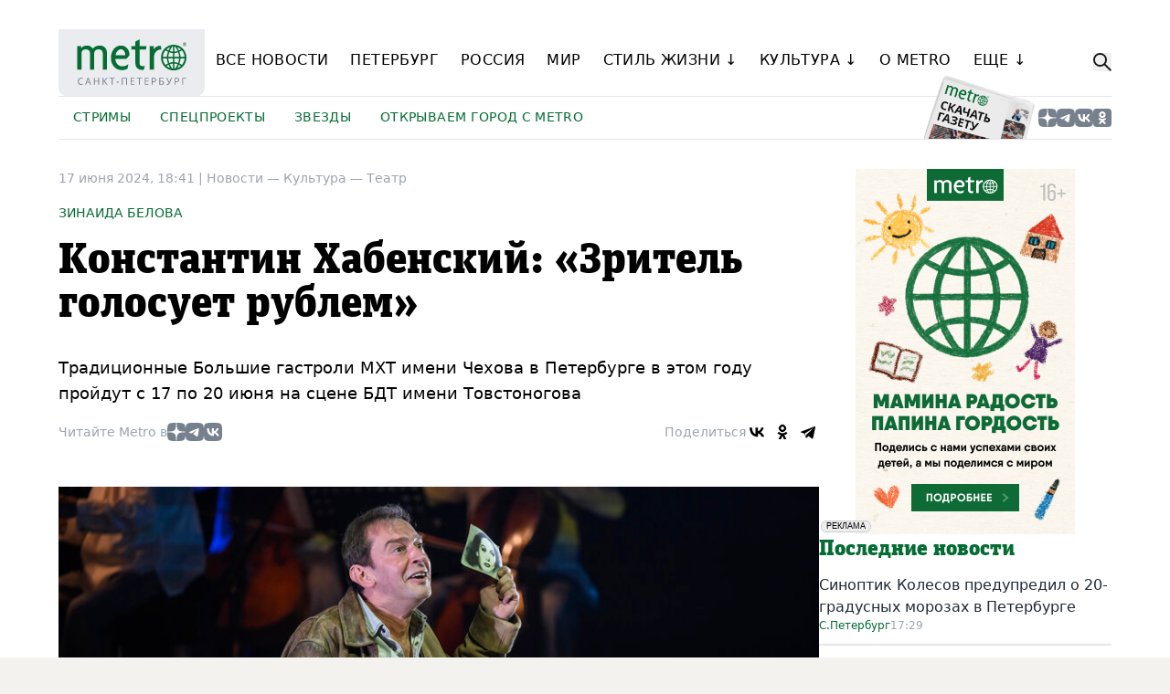

--- FILE ---
content_type: text/html; charset=windows-1251
request_url: https://www.metronews.ru/novosti/kyltyra/teatr/reviews/mht-imeni-chehova-priehal-na-gastroli-v-peterburg-2170726/
body_size: 14013
content:
<!DOCTYPE html>
<html lang="ru">

<head>
    <meta charset="UTF-8">
    <meta name="viewport" content="width=device-width, user-scalable=no, initial-scale=1.0, maximum-scale=1.0, minimum-scale=1.0">
    <title>МХТ имени Чехова приехал на гастроли в Петербург Metro</title>

    <meta property="og:type" content="article">
    <meta property="og:site_name" content="metronews.ru">
    <meta property="article:published_time" content="2024-06-17T18:41:00+03:00">
    <meta name="description" content="Традиционные Большие гастроли МХТ имени Чехова в Петербурге в этом году пройдут с 17 по 20 июня на сцене БДТ имени Товстоногова   ">
    <meta name="keywords" content="МХТ имени Чехова">
    
    <link rel="canonical" href="https://www.metronews.ru/novosti/kyltyra/teatr/reviews/mht-imeni-chehova-priehal-na-gastroli-v-peterburg-2170726/" />
    <meta property="og:url" content="https://www.metronews.ru/novosti/kyltyra/teatr/reviews/mht-imeni-chehova-priehal-na-gastroli-v-peterburg-2170726/" />
    <meta property="og:title" content="МХТ имени Чехова приехал на гастроли в Петербург" />
    <meta property="og:description" content="Традиционные Большие гастроли МХТ имени Чехова в Петербурге в этом году пройдут с 17 по 20 июня на сцене БДТ имени Товстоногова   " />
    <meta property="og:author" content="Зинаида Белова" />
    <meta property="og:image" content="https://ss.metronews.ru/userfiles/materials/198/1980125/858x429.jpg" />
    <link rel="image_src" href="https://ss.metronews.ru/userfiles/materials/198/1980125/858x429.jpg">
    
    <link href="https://m.metronews.ru/novosti/kyltyra/teatr/reviews/mht-imeni-chehova-priehal-na-gastroli-v-peterburg-2170726/" rel="alternate" media="only screen and (max-width: 640px)">

    <meta name="yandex-verification" content="d8ad090ad13fabf3" />
    <meta property="vk:app_id" content="2795867" />

    <link href="//ss.metronews.ru/img/favicon.ico" rel="shortcut icon" type="image/x-icon">
    <link href="//ss.metronews.ru/img/apple-touch-icon-72.png" rel="apple-touch-icon" sizes="72x72">
    <link href="//ss.metronews.ru/img/apple-touch-icon-114.png" rel="apple-touch-icon" sizes="114x114">

    <link href="//ss.metronews.ru/assets/index.css?v=1768746563.6861" type="text/css" rel="stylesheet">
    <link href="//ss.metronews.ru/css/videobox.css?v=1768746563.6861" type="text/css" rel="stylesheet" media="all">
    
    
    <script src="//ss.metronews.ru/bower/jQuery/jquery.min.js" type="text/javascript"></script>
    
    <script src="//ss.metronews.ru/js/adriver/adriver.core.2.js"></script>

    <link href="https://ss.metronews.ru/assets/lightgallery/css/lightgallery-bundle.min.css" rel="stylesheet">

    <script type="text/javascript" src="https://ss.metronews.ru/assets/lightgallery/lightgallery.min.js"></script>

    <!-- Yandex.Metrika counter -->
<script type="text/javascript" >
   (function(m,e,t,r,i,k,a){m[i]=m[i]||function(){(m[i].a=m[i].a||[]).push(arguments)};
   m[i].l=1*new Date();k=e.createElement(t),a=e.getElementsByTagName(t)[0],k.async=1,k.src=r,a.parentNode.insertBefore(k,a)})
   (window, document, "script", "https://mc.yandex.ru/metrika/tag.js", "ym");

   ym(11455999, "init", {
        clickmap:true,
        trackLinks:true,
        accurateTrackBounce:true,
        webvisor:true
   });
</script>
<noscript><div><img src="https://mc.yandex.ru/watch/11455999" style="position:absolute; left:-9999px;" alt="" /></div></noscript>
<!-- /Yandex.Metrika counter -->


    <!-- Yandex.RTB -->
<script>window.yaContextCb=window.yaContextCb||[]</script>
<script src="https://yandex.ru/ads/system/context.js" async></script>


</head>

<body class="group/body bg-dark md:bg-bege" data-templateTag="new_metro_detail">

    <iframe class="relap-runtime-iframe" style="position:absolute;top:-9999px;left:-9999px;visibility:hidden;" srcdoc="<script src='https://relap.io/v7/relap.js' data-relap-token='-oL6vzu_5b5DSv_6'></script>"></iframe>

    <!-- banners.metro_pixels_counters -->

    <div class="container bg-background rounded-b-2xl">

        <div class="banner-100percent-undermenu empty:hidden max-md:hidden pb-8"><!--noindex-->
<!--  AdRiver code START. Type:extension Site: metronews BN:1 -->
<script type="text/javascript">
(function(L){if(typeof(ar_cn)=="undefined")ar_cn=1;
var S='setTimeout(function(e){if(!self.CgiHref){document.close();e=parent.document.getElementById("ar_container_"+ar_bnum);e.parentNode.removeChild(e);}},3000);',
    j=' type="text/javascript"',t=0,D=document,n=ar_cn;L='https:'+L+encodeURIComponent(D.referrer||'unknown')+'&rnd='+Math.round(Math.random()*999999999);
function _(){if(t++<100){var F=D.getElementById('ar_container_'+n);
    if(F){try{var d=F.contentDocument||(window.ActiveXObject&&window.frames['ar_container_'+n].document);
    if(d){d.write('<meta name="referrer" content="no-referrer-when-downgrade" \/><sc'+'ript'+j+'>var ar_bnum='+n+';'+S+'<\/sc'+'ript><sc'+'ript'+j+' src="'+L+'"><\/sc'+'ript>');t=0}
    else setTimeout(_,100);}catch(e){try{F.src="javascript:{document.write('<sc'+'ript"+j+">var ar_bnum="+n+"; document.domain=\""
    +D.domain+"\";"+S+"<\/sc'+'ript>');document.write('<sc'+'ript"+j+" src=\""+L+"\"><\/sc'+'ript>');}";return}catch(E){}}}else setTimeout(_,100);}}
D.write('<div style="visibility:hidden;height:0px;left:-1000px;position:absolute;"><iframe id="ar_container_'+ar_cn
    +'" width=1 height=1 marginwidth=0 marginheight=0 scrolling=no frameborder=0><\/iframe><\/div><div id="ad_ph_'+ar_cn
    +'" style="display:none;"><\/div>');_();ar_cn++;
})('//ad.adriver.ru/cgi-bin/erle.cgi?sid=171744&bn=1&bt=43&pz=0&target=top&tail256=');
</script>

<!--  AdRiver code END  -->


<!-- AdRiver code START. Type:extension Site: metronews BN:15 3000x1500-->
<script type="text/javascript">
(function(L){if(typeof(ar_cn)=="undefined")ar_cn=1;
var S='setTimeout(function(e){if(!self.CgiHref){document.close();e=parent.document.getElementById("ar_container_"+ar_bnum);e.parentNode.removeChild(e);}},3000);',
    j=' type="text/javascript"',t=0,D=document,n=ar_cn;L='https:'+L+encodeURIComponent(D.referrer||'unknown')+'&rnd='+Math.round(Math.random()*999999999);
function _(){if(t++<100){var F=D.getElementById('ar_container_'+n);
    if(F){try{var d=F.contentDocument||(window.ActiveXObject&&window.frames['ar_container_'+n].document);
    if(d){d.write('<meta name="referrer" content="no-referrer-when-downgrade" \/><sc'+'ript'+j+'>var ar_bnum='+n+';'+S+'<\/sc'+'ript><sc'+'ript'+j+' src="'+L+'"><\/sc'+'ript>');t=0}
    else setTimeout(_,100);}catch(e){try{F.src="javascript:{document.write('<sc'+'ript"+j+">var ar_bnum="+n+"; document.domain=\""
    +D.domain+"\";"+S+"<\/sc'+'ript>');document.write('<sc'+'ript"+j+" src=\""+L+"\"><\/sc'+'ript>');}";return}catch(E){}}}else setTimeout(_,100);}}
D.write('<div style="visibility:hidden;height:0px;left:-1000px;position:absolute;"><iframe id="ar_container_'+ar_cn
    +'" width=1 height=1 marginwidth=0 marginheight=0 scrolling=no frameborder=0><\/iframe><\/div><div id="ad_ph_'+ar_cn
    +'" style="display:none;"><\/div>');_();ar_cn++;
})('//ad.adriver.ru/cgi-bin/erle.cgi?sid=171744&bn=15&bt=43&pz=0&w=3000&h=1500&target=top&tail256=');
</script>

<!--  AdRiver code END  -->


<!--/noindex-->
</div>
        <div class="empty:hidden md:hidden pb-8"><!-- banners.metro_mobile_banner_300x_header --></div>

        <header class="group flex flex-col gap-6 m-0 mb-8 sticky top-0 z-50 bg-background border-0">

            <div class="opacity-0 group-[.searchable]:opacity-100 group-[.searchable]:-translate-y-0 transition -translate-y-full flex gap-4 absolute top-0 left-0 right-0 bg-dark md:bg-background pt-4 md:pb-6 z-40">
                <form action="/search/" class="flex-auto">
                    <input class="placeholder:text-slate-400 max-md:text-white block bg-gray-700 md:bg-white w-full border border-slate-300 rounded-md py-2 px-3 shadow-sm focus:outline-none focus:border-sky-500 focus:ring-sky-500 focus:ring-1 sm:text-sm" placeholder="Поиск по сайту" type="text" name="sw" />
                </form>
                <button class="js-search-button hover:opacity-60 transition-opacity">
                    <svg xmlns="http://www.w3.org/2000/svg" viewBox="0 0 384 512" class="w-5 h-5 fill-white md:fill-black"><path d="M342.6 150.6c12.5-12.5 12.5-32.8 0-45.3s-32.8-12.5-45.3 0L192 210.7 86.6 105.4c-12.5-12.5-32.8-12.5-45.3 0s-12.5 32.8 0 45.3L146.7 256 41.4 361.4c-12.5 12.5-12.5 32.8 0 45.3s32.8 12.5 45.3 0L192 301.3 297.4 406.6c12.5 12.5 32.8 12.5 45.3 0s12.5-32.8 0-45.3L237.3 256 342.6 150.6z"/></svg>
                </button>
            </div>

            <div class="max-md:hidden flex items-stretch gap-8">
                <div class="w-40 flex-none">
                    <a href="/"><img class="w-full" src="//ss.metronews.ru/assets/metro_logo.svg" alt="Metro"></a>
                </div>
                <nav class="js-menu main-menu">
                    <ul class="menu-primary" data-more="Еще &darr;">
                        <li><a href="/novosti/">Все новости</a></li>
                        <li><a href="/novosti/peterbourg/">Петербург</a></li>
                        <li><a href="/novosti/russia/">Россия</a></li>
                        <li><a href="/novosti/world/">Мир</a></li>
                        <li class="js-more">
                            <a href="/lifestyle/">Стиль жизни &darr;</a>
                            <ul class="menu-secondary hidden">
                                <li><a href="/lifestyle/zdorove/">Здоровье</a></li>
                                <li><a href="/eda/">Еда</a></li>
                                <li><a href="/lifestyle/moda/">Мода</a></li>
                                <li><a href="/lifestyle/turizm/">Туризм</a></li>
                            </ul>
                        </li>
                        <li class="js-more">
                            <a href="/novosti/kyltyra/">Культура &darr;</a>
                            <ul class="menu-secondary hidden">
                                <li><a href="/novosti/kyltyra/teatr/">Театр</a></li>
                                <li><a href="/novosti/kyltyra/kino/">Кино</a></li>
                                <li><a href="/novosti/kyltyra/afisha/">Афиша</a></li>
                                <li><a href="/novosti/kyltyra/knigi/">Книги</a></li>
                                <li><a href="/novosti/kyltyra/vystavki/">Выставки</a></li>
                            </ul>
                        </li>
                        <li><a href="/about/contacts/spb/">О Metro</a></li>
                        <li><a href="/partners/">Пресс-релизы</a></li>
                    </ul>
                </nav>
                <div class="flex-none flex items-center">
                    <button class="js-search-button hover:opacity-60 transition-opacity">
                        <svg viewBox="0 0 32 32" fill="none" class="w-5 h-5" xmlns="http://www.w3.org/2000/svg">
                            <circle cx="12" cy="12" r="10.5" stroke="#141414" stroke-width="3"/>
                            <path d="M28.9393 31.0607C29.5251 31.6464 30.4749 31.6464 31.0607 31.0607C31.6464 30.4749 31.6464 29.5251 31.0607 28.9393L28.9393 31.0607ZM17.9393 20.0607L28.9393 31.0607L31.0607 28.9393L20.0607 17.9393L17.9393 20.0607Z" fill="#141414"/>
                        </svg>
                    </button>
                </div>
            </div>
            <div class="max-md:hidden flex justify-between items-stretch gap-8 h-12 border-t border-b">
                
                <nav class="js-menu rubric-menu">
                    <ul class="menu-primary" data-more="Еще &darr;">
                        <li>
                            <a href="https://www.metronews.ru/novosti/russia/stories/1758922/">Стримы</a>
                        </li>
                        <li>
                            <a href="https://specprojects-metronews.ru/tests">Спецпроекты</a>
                        </li>
                        <li>
                            <a href="https://www.metronews.ru/novosti/zvezdy/">Звезды</a>
                        </li>
                        <li>
                            <a href="https://www.metronews.ru/otkrivaem-gorod-s-metro/" target="_blank">Открываем город с Metro</a>
                        </li>
                    </ul>
                </nav>
                    
                <div class="flex-none w-32 relative">
                    <a href="//archive.metronews.ru/" target="_blank"><img class="absolute bottom-0 w-full" src="//ss.metronews.ru/assets/download_paper.png" alt=""></a>
                </div>
                <div class="flex-none flex items-center gap-2">
                    <a href="https://dzen.ru/gazetametro_spb" target="_blank" class="hover:opacity-60 transition-opacity"><img class="w-5 h-5" src="//ss.metronews.ru/assets/Dzen_Logo.svg" alt=""></a>
                    <a href="https://t.me/gazetametro_spb" target="_blank" class="hover:opacity-60 transition-opacity"><img class="w-5 h-5" src="//ss.metronews.ru/assets/TG_Logo.svg" alt=""></a>
                    <a href="https://vk.com/metro_online" target="_blank" class="hover:opacity-60 transition-opacity"><img class="w-5 h-5" src="//ss.metronews.ru/assets/VK_Logo.svg" alt=""></a>
                    <a href="https://ok.ru/group/53727196807276" target="_blank" class="hover:opacity-60 transition-opacity"><img class="w-5 h-5" src="//ss.metronews.ru/assets/VK_Ok.svg" alt=""></a>
                </div>
            </div>

            <div class="md:hidden bg-dark flex justify-between items-center p-4 -mx-4 z-30">
                <div class="w-32 flex-none">
                    <a href="/"><img class="w-full" src="//ss.metronews.ru/assets/metro_logo_white.svg" alt="Metro"></a>
                </div>
                <div class="flex gap-4 items-center">
                    <div class="flex-none flex items-center">
                        <button class="js-menu-mobile-button">
                            <img src="//ss.metronews.ru/assets/menu.svg" style="width: 45px; height: 38px;" alt="">
                        </button>
                    </div>
                    <div class="flex-none flex items-center">
                        <button class="js-search-button hover:opacity-60 transition-opacity">
                            <svg viewBox="0 0 32 32" fill="none" class="w-5 h-5" xmlns="http://www.w3.org/2000/svg">
                                <circle cx="12" cy="12" r="10.5" stroke="#ffffff" stroke-width="3"/>
                                <path class="fill-white" d="M28.9393 31.0607C29.5251 31.6464 30.4749 31.6464 31.0607 31.0607C31.6464 30.4749 31.6464 29.5251 31.0607 28.9393L28.9393 31.0607ZM17.9393 20.0607L28.9393 31.0607L31.0607 28.9393L20.0607 17.9393L17.9393 20.0607Z" fill="#141414"/>
                            </svg>
                        </button>
                    </div>
                </div>
            </div>

            <div class="js-menu-mobile md:hidden w-0 group-[.mobile-menu-open]/body:w-auto absolute top-0 left-0 right-0 h-screen -mx-4 translate-x-full transition overflow-y-auto bg-gradient-to-l from-gray-900 from-80%">
                <div class="bg-gray-100 ml-16 p-8 pt-24">
                    <div class="flex flex-col gap-8">
                        <ul class="flex flex-col gap-2 text-lg">
                            <li><a href="/novosti/">Все новости</a></li>
                            <li><a href="/novosti/peterbourg/">Петербург</a></li>
                            <li><a href="/novosti/russia/">Россия</a></li>
                            <li><a href="/novosti/world/">Мир</a></li>
                            <li><a href="/lifestyle/zdorove/">Здоровье</a></li>
                            <li><a href="/lifestyle/ofis/">Карьера</a></li>
                            <li><a href="/lifestyle/turizm/">Туризм</a></li>
                            <li><a href="/lifestyle/moda/">Мода</a></li>
                            <li><a href="/novosti/kyltyra/teatr/">Театр</a></li>
                            <li><a href="/novosti/kyltyra/kino/">Кино</a></li>
                            <li><a href="/novosti/kyltyra/afisha/">Афиша</a></li>
                            <li><a href="/novosti/kyltyra/metromusic/">Музыка Metro</a></li>
                            <li><a href="/novosti/kyltyra/knigi/">Книги</a></li>
                            <li><a href="/novosti/kyltyra/vystavki/">Выставки</a></li>
                            <li><a href="/partners/">Пресс-релизы</a></li>
                            <li><a href="/about/contacts/spb/">О Metro</a></li>
                        </ul>

                        <ul class="flex flex-col gap-2">
                            <li>
                                <a href="https://www.metronews.ru/novosti/russia/stories/1758922/">Стримы</a>
                            </li>
                            <li>
                                <a href="https://specprojects-metronews.ru/tests">Спецпроекты</a>
                            </li>
                            <li>
                                <a href="https://www.metronews.ru/novosti/zvezdy/">Звезды</a>
                            </li>
                            <li>
                                <a href="https://www.metronews.ru/otkrivaem-gorod-s-metro/" target="_blank">Открываем город с Metro</a>
                            </li>
                        </ul>

                        <ul class="flex flex-col gap-2">
                            <li>
                                <a href="//archive.metronews.ru/" target="_blank">Скачай Metro</a>
                            </li>
                        </ul>

                        <div class="flex-none flex items-center gap-2">
                            <a href="https://dzen.ru/gazetametro_spb" target="_blank" class="hover:opacity-60 transition-opacity"><img class="w-5 h-5" src="//ss.metronews.ru/assets/Dzen_Logo.svg" alt=""></a>
                            <a href="https://t.me/gazetametro_spb" target="_blank" class="hover:opacity-60 transition-opacity"><img class="w-5 h-5" src="//ss.metronews.ru/assets/TG_Logo.svg" alt=""></a>
                            <a href="https://vk.com/metro_online" target="_blank" class="hover:opacity-60 transition-opacity"><img class="w-5 h-5" src="//ss.metronews.ru/assets/VK_Logo.svg" alt=""></a>
                            <a href="https://ok.ru/group/53727196807276" target="_blank" class="hover:opacity-60 transition-opacity"><img class="w-5 h-5" src="//ss.metronews.ru/assets/VK_Ok.svg" alt=""></a>
                        </div>
                    </div>
                </div>
            </div>

            <script src="//ss.metronews.ru/assets/menu.js"></script>
        </header>

        <section class="pb-14">
            <div class="banner-100percent-undermenu mb-8 empty:hidden max-md:hidden"><!--noindex-->
<!--  AdRiver code START. Type:extension Site: metronews BN:18 -->
<script type="text/javascript">
(function(L){if(typeof(ar_cn)=="undefined")ar_cn=1;
var S='setTimeout(function(e){if(!self.CgiHref){document.close();e=parent.document.getElementById("ar_container_"+ar_bnum);e.parentNode.removeChild(e);}},3000);',
    j=' type="text/javascript"',t=0,D=document,n=ar_cn;L='' + ('https:' == document.location.protocol ? 'https:' : 'http:') + ''+L+escape(D.referrer||'unknown')+'&rnd='+Math.round(Math.random()*999999999);
function _(){if(t++<100){var F=D.getElementById('ar_container_'+n);
    if(F){try{var d=F.contentDocument||(window.ActiveXObject&&window.frames['ar_container_'+n].document);
    if(d){d.write('<sc'+'ript'+j+'>var ar_bnum='+n+';'+S+'<\/sc'+'ript><sc'+'ript'+j+' src="'+L+'"><\/sc'+'ript>');t=0}
    else setTimeout(_,100);}catch(e){try{F.src="javascript:{document.write('<sc'+'ript"+j+">var ar_bnum="+n+"; document.domain=\""
    +D.domain+"\";"+S+"<\/sc'+'ript>');document.write('<sc'+'ript"+j+" src=\""+L+"\"><\/sc'+'ript>');}";return}catch(E){}}}else setTimeout(_,100);}}
D.write('<div style="visibility:hidden;height:0px;left:-1000px;position:absolute;"><iframe id="ar_container_'+ar_cn
    +'" width=1 height=1 marginwidth=0 marginheight=0 scrolling=no frameborder=0><\/iframe><\/div><div id="ad_ph_'+ar_cn
    +'" style="display:none;"><\/div>');_();ar_cn++;
})('//ad.adriver.ru/cgi-bin/erle.cgi?sid=171744&bn=18&target=blank&bt=43&pz=0&tail256=');
</script>
<!--  AdRiver code END  -->

<!--  AdRiver code START. Type:javascript Site: metronews BN:10 -->
<script type="text/javascript">
var RndNum4NoCash = Math.round(Math.random() * 1000000000);
var ar_Tail='unknown'; if (document.referrer) ar_Tail = escape(document.referrer);
document.write('<sc' + 'ript type="text/javascript" src="' + ('https:' == document.location.protocol ? 'https:' : 'http:') + '//ad.adriver.ru/cgi-bin/erle.cgi?sid=171744&bn=10&target=blank&bt=16&pz=0&rnd=' + RndNum4NoCash + '&tail256=' + ar_Tail + '"><\/sc' + 'ript>');
</script>
<!--  AdRiver code END  -->

<!--  AdRiver code START. Type:AjaxJS Site: metronews BN:9 -->
<div id="adriver_banner_1100205241"></div>

<script type="text/javascript">
new adriver("adriver_banner_1100205241", {sid:171744, bt:52, bn:9});
</script>

<!--  AdRiver code END  -->


<!--/noindex-->
</div>
            
            <div class="flex max-md:flex-col gap-8">
    <div class="flex-auto min-w-0">
            <div itemscope itemtype="https://schema.org/NewsArticle" class="article-top">
                
                    <meta itemprop="image" content="https://ss.metronews.ru/userfiles/materials/198/1980125/858x540.jpg" />    
            
                
                

                <div class="text-sm mb-4 text-gray-400">
                    <span itemprop="datePublished" datetime="2024-06-17T18:41:00+03:00">17 июня 2024, 18:41</span> 
                    | 
                    <a href="/novosti/">Новости &mdash; </a><a href="/novosti/kyltyra/">Культура &mdash; </a><a href="/novosti/kyltyra/teatr/">Театр</a>
                </div>
                <div class="mb-4">
                        <span itemprop="author" itemscope itemtype="https://schema.org/Person">
                            <span itemprop="name" class="text-green uppercase text-sm">Зинаида Белова</span>
                        </span>
                </div>

                
                <h1 class="text-2xl md:text-3xl xl:text-5xl md:font-headline leading-tight mb-4 md:mb-8" itemprop="headline">Константин Хабенский: «Зритель голосует рублем»</h1>
                

                <h2 class="md:text-lg mb-4" itemprop="alternativeHeadline">Традиционные Большие гастроли МХТ имени Чехова в Петербурге в этом году пройдут с 17 по 20 июня на сцене БДТ имени Товстоногова   </h2>

                <div class="flex max-md:flex-col md:items-center md:justify-between gap-2 mb-8 md:mb-12">
                    <div class="flex items-center gap-2">
                        <div class="text-sm text-gray-400">Читайте Metro в</div>
                        <div class="flex-none flex items-center gap-2">
                            <a href="https://dzen.ru/gazetametro_spb" target="_blank" class="hover:opacity-60 transition-opacity"><img class="w-5 h-5" src="//ss.metronews.ru/assets/Dzen_Logo.svg" alt=""></a>
                            <a href="https://t.me/gazetametro_spb" target="_blank" class="hover:opacity-60 transition-opacity"><img class="w-5 h-5" src="//ss.metronews.ru/assets/TG_Logo.svg" alt=""></a>
                            <a href="https://vk.com/metro_online" target="_blank" class="hover:opacity-60 transition-opacity"><img class="w-5 h-5" src="//ss.metronews.ru/assets/VK_Logo.svg" alt=""></a>
                        </div>
                    </div>
                    <div class="flex items-center gap-2">
                        <div class="text-sm text-gray-400">Поделиться</div>
                        <div>
                            <script defer src="https://yastatic.net/share2/share.js"></script>
                            <div class="ya-share2" data-curtain data-color-scheme="whiteblack" data-services="vkontakte,odnoklassniki,telegram"></div>
                        </div>
                    </div>
                </div>
  
                
                <!--noindex-->

<style>
  swiper-slide img {
    display: block;
    width: 100%;
    height: 100%;
    object-fit: cover;
  }

  swiper-container::part(button-prev),
  swiper-container::part(button-next) {
    color: white;
  }
</style>

<div class="my-6">
  <swiper-container navigation="true" auto-height="true">
    <swiper-slide data-src="https://ss.metronews.ru/userfiles/materials/198/1980125/858x540_0f014538.jpg">
      <a href="https://ss.metronews.ru/userfiles/materials/198/1980125/858x540_0f014538.jpg" data-src="https://ss.metronews.ru/userfiles/materials/198/1980125/858x540_0f014538.jpg">
        <img src="https://ss.metronews.ru/userfiles/materials/198/1980125/858x540_0f014538.jpg" alt="Константин Хабенский: «Зритель голосует рублем»"
          title="Не покидай свою планету. Фото Александра Торгушникова, Предоставлено организаторами">
      </a>
      <div class="p-2 flex flex-row-reverse justify-end gap-2 text-sm text-gray-400">
        Не покидай свою планету.
        Фото Александра Торгушникова, Предоставлено организаторами
      </div>
    </swiper-slide>
    <swiper-slide data-src="https://ss.metronews.ru/userfiles/materials/198/1980122/858x540_9165d09b.jpg">
      <a href="https://ss.metronews.ru/userfiles/materials/198/1980122/858x540_9165d09b.jpg" data-src="https://ss.metronews.ru/userfiles/materials/198/1980122/858x540_9165d09b.jpg">
        <img src="https://ss.metronews.ru/userfiles/materials/198/1980122/858x540_9165d09b.jpg" alt="Константин Хабенский: «Зритель голосует рублем»"
          title="9 ряд. 10, 11 место. Фото Александра Торгушникова, Предоставлено организаторами">
      </a>
      <div class="p-2 flex flex-row-reverse justify-end gap-2 text-sm text-gray-400">
        9 ряд. 10, 11 место.
        Фото Александра Торгушникова, Предоставлено организаторами
      </div>
    </swiper-slide>
    <swiper-slide data-src="https://ss.metronews.ru/userfiles/materials/198/1980123/858x540_e662e00d.jpg">
      <a href="https://ss.metronews.ru/userfiles/materials/198/1980123/858x540_e662e00d.jpg" data-src="https://ss.metronews.ru/userfiles/materials/198/1980123/858x540_e662e00d.jpg">
        <img src="https://ss.metronews.ru/userfiles/materials/198/1980123/858x540_e662e00d.jpg" alt="Константин Хабенский: «Зритель голосует рублем»"
          title="9 ряд. 10, 11 место. Фото Александра Торгушникова, Предоставлено организаторами">
      </a>
      <div class="p-2 flex flex-row-reverse justify-end gap-2 text-sm text-gray-400">
        9 ряд. 10, 11 место.
        Фото Александра Торгушникова, Предоставлено организаторами
      </div>
    </swiper-slide>
    <swiper-slide data-src="https://ss.metronews.ru/userfiles/materials/198/1980124/858x540_780675ae.jpg">
      <a href="https://ss.metronews.ru/userfiles/materials/198/1980124/858x540_780675ae.jpg" data-src="https://ss.metronews.ru/userfiles/materials/198/1980124/858x540_780675ae.jpg">
        <img src="https://ss.metronews.ru/userfiles/materials/198/1980124/858x540_780675ae.jpg" alt="Константин Хабенский: «Зритель голосует рублем»"
          title="9 ряд. 10, 11 место. Фото Александра Торгушникова, Предоставлено организаторами">
      </a>
      <div class="p-2 flex flex-row-reverse justify-end gap-2 text-sm text-gray-400">
        9 ряд. 10, 11 место.
        Фото Александра Торгушникова, Предоставлено организаторами
      </div>
    </swiper-slide>
    <swiper-slide data-src="https://ss.metronews.ru/userfiles/materials/198/1980126/858x540_96081482.jpg">
      <a href="https://ss.metronews.ru/userfiles/materials/198/1980126/858x540_96081482.jpg" data-src="https://ss.metronews.ru/userfiles/materials/198/1980126/858x540_96081482.jpg">
        <img src="https://ss.metronews.ru/userfiles/materials/198/1980126/858x540_96081482.jpg" alt="Константин Хабенский: «Зритель голосует рублем»"
          title="Не покидай свою планету. Фото Александра Торгушникова, Предоставлено организаторами">
      </a>
      <div class="p-2 flex flex-row-reverse justify-end gap-2 text-sm text-gray-400">
        Не покидай свою планету.
        Фото Александра Торгушникова, Предоставлено организаторами
      </div>
    </swiper-slide>
  </swiper-container>
</div>

<script src="//ss.metronews.ru/assets/swiper-element-bundle.min.js"></script> 

<script>
    lightGallery(document.querySelector('swiper-container'), {
        speed: 500,
    });
</script>

<!--/noindex-->
            </div>

            <main class="article">
                
                        
                        <div itemprop="articleBody" class="article-body">
                            <p>Накануне художественный руководитель МХТ Константин Хабенский встретился с представителями петербургской прессы.</p>

<p>В своём юбилейном сезоне МХТ представит два спектакля: &quot;Не покидай свою планету&quot; Виктора Крамера, Константина Хабенского и Юрия Башмета и &quot;9 ряд. 10, 11 место&quot; Дениса Азарова.</p>

<p>Стоит отметить, что на спектакль &quot;Не покидай свою планету&quot; билеты разлетелись мгновенно. Неделю назад редакция Metro смогла найти лишь одно свободное место (с пометкой: неудобные места) за 13 тыс. рублей. Но и этот билет был быстро кем-то куплен. На 17 и 18 июня в театре аншлаг. На спектакли &quot;9 ряд. 10 и 11 места&quot; 19 и 20 июня&nbsp; свободные места ещё есть, их стоимость от 3 до 13 тыс. рублей.</p>

<div class="image-component large material_image_block" contenteditable="false" id="material_image_block_1"><img alt="9 ряд. 10, 11 место." class="material_image" height="540" src="https://ss.metronews.ru/userfiles/materials/198/1980122/858x540.jpg" title="9 ряд. 10, 11 место." width="858" />
<div class="caption-w" data-no_magic_line="">
<p class="caption">9 ряд. 10, 11 место.</p>

<p class="credit">Александра Торгушникова, Предоставлено организаторами</p>

<p class="credit-label">Фото:</p>
</div>
</div>

<h2 class="subtitle" itemprop="alternativeHeadline">Константин Юрьевич, как вы выбираете спектакли для гастролей в Петербурге?</h2>

<p>В первую очередь хотелось бы, чтобы это были премьерные спектакли. Мне кажется, это правильно. Дальше уже мы садимся с гастрольным отделом и с прокатчиками, которые здесь организовывают продажи, и смотрим кассу. Зритель голосует рублём. Всё очень просто.</p>

<h2 class="subtitle" itemprop="alternativeHeadline">&quot;Не покидай свою планету&quot; &ndash; настоящий театральный хит. В чём секрет постоянных аншлагов?</h2>

<p>Наш спектакль выделяется на фоне остальных тем, что в нём открыто, без каких-либо вторых и третьих слоёв говорится о дружбе, любви, предательстве, о жизни и о смерти. Мне кажется, Экзюпери именно это имел в виду, когда сочинял свою исповедь. После издатели решили, что продаваться данное произведение будет лучше, если это будет детская литература. Перевели его в ранг сказки, и пошли тиражи. Мы же перевернули спектакль, как мне кажется, в правильном направлении.</p>

<h2 class="subtitle" itemprop="alternativeHeadline">Главная трансформационная история, которая происходит в спектакле по &quot;Маленькому принцу&quot;, направлена на взрослого человека, который потерял себя. Вы можете описать, какие главные трансформации происходят со зрителем, с вашей точки зрения?</h2>

<p>Нет, я в зрительном зале не сижу, поэтому описать не могу. У меня другая работа. Я заставляю вас, может быть, после спектакля на какое-то время собраться и проанализировать себя. Вас я анализировать не буду, у меня другая профессия.</p>

<h2 class="subtitle" itemprop="alternativeHeadline">Идея поставить &quot;Маленького принца&quot; принадлежит вам. А почему вы выбрали жанр моноспектакля?</h2>

<p>А кто вам сказал, что это моноспектакль? Это не так. Если я, Юрий Башмет и ещё 19 музыкантов на сцене, то это уже далеко не моноспектакль. Вообще таковых не бывает. Потому что всегда есть зритель, с которым ведётся диалог.</p>

<div class="image-component large material_image_block" contenteditable="false" id="material_image_block_4"><img alt="Не покидай свою планету." class="material_image" height="540" src="https://ss.metronews.ru/userfiles/materials/198/1980126/858x540.jpg" title="Не покидай свою планету." width="858" />
<div class="caption-w" data-no_magic_line="">
<p class="caption">Не покидай свою планету.</p>

<p class="credit">Александра Торгушникова, Предоставлено организаторами</p>

<p class="credit-label">Фото:</p>
</div>
</div>

<p>В театрально-музыкальном произведении на тему &quot;Маленького принца&quot; Сент-Экзюпери Константин Хабенский играет сразу все роли &ndash; он и Маленький принц, и Лётчик, и Делец, и Пьяница, и Лис, и Роза. Юрий Башмет дирижирует на сцене камерным симфоническим ансамблем &quot;Солисты Москвы&quot;. По словам Хабенского, это спектакль для взрослых, впрочем, как и само произведение.</p>

<p>&quot;Не покидай свою планету&quot; на сцене БДТ будет показан дважды &ndash; 17 и 18 июня.</p>

<div class="image-component large material_image_block" contenteditable="false" id="material_image_block_2"><img alt="9 ряд. 10, 11 место." class="material_image" height="540" src="https://ss.metronews.ru/userfiles/materials/198/1980123/858x540.jpg" title="9 ряд. 10, 11 место." width="858" />
<div class="caption-w" data-no_magic_line="">
<p class="caption">9 ряд. 10, 11 место.</p>

<p class="credit">Александра Торгушникова, Предоставлено организаторами</p>

<p class="credit-label">Фото:</p>
</div>
</div>

<p>А 19 и 20 июня петербуржцы увидят премьеру пьесы &quot;9 ряд. 10 и 11 места&quot;. На сцене &ndash; ещё один зрительный зал, куда всегда на те же места (9 ряд, 10 и 11 место) много лет приходят двое пожилых людей, которые любят друг друга. Трогательную пару играют Станислав Любшин, в прошлом году отметивший 90-летний юбилей, и Наталья Тенякова. Также в постановке заняты Михаил Пореченков, Анатолий Кот, Павел Чинарёв, Евгения Добровольская, Дарья Трухина и другие артисты сразу нескольких поколений.</p>

<div class="article_quote">&ndash; Объединять на сцене разные поколения необходимо, &ndash; считает Константин Хабенский. &ndash; &nbsp;Потому что так или иначе &ndash; это разная сценическая культура, и если актёр в любом возрасте продолжает заниматься профессией, то он не стесняется учиться у другого поколения, будь то старшее или младшее. Мне кажется, в нашем спектакле актёры обмениваются энергией: старшие немного забирают энергию у молодых, а молодые учатся профессии и тем самым знаменитым паузам, о которых старики ещё помнят, а наши коллеги превратили уже это в шутку. Происходит нормальный обмен знаниями, энергией, деланием общего дела. Не удивляйтесь, что у Станислава Любшина главная роль. Вообще у нас одна из стратегических задач в театре не дать нашему &quot;золотому эшелону&quot; спокойно уйти на пенсию. Поэтому я так или иначе предлагаю им новые работы. Мне кажется, они рады этим предложениям, хватаются за эти идеи максимально и с полной отдачей. Конечно, у возрастных артистов &nbsp;есть проблемы со здоровьем, но мы максимально этот момент корректируем, делаем всё, чтобы им было удобно. Но оставлять в покое наш &quot;золотой эшелон&quot; мы не собираемся, &ndash; улыбнулся Хабенский.</div>

<div class="image-component large material_image_block" contenteditable="false" id="material_image_block_3"><img alt="9 ряд. 10, 11 место." class="material_image" height="540" src="https://ss.metronews.ru/userfiles/materials/198/1980124/858x540.jpg" title="9 ряд. 10, 11 место." width="858" />
<div class="caption-w" data-no_magic_line="">
<p class="caption">9 ряд. 10, 11 место.</p>

<p class="credit">Александра Торгушникова, Предоставлено организаторами</p>

<p class="credit-label">Фото:</p>
</div>
</div>

                        </div>
                        

                        
                        
                        <div class="flex max-md:flex-col md:items-center md:justify-between gap-2 mt-8 md:mt-12">
                            <div class="flex items-center gap-2">
                                <div class="text-sm text-gray-400">Читайте Metro в</div>
                                <div class="flex-none flex items-center gap-2">
                                    <a href="https://dzen.ru/gazetametro_spb" target="_blank" class="hover:opacity-60 transition-opacity"><img class="w-5 h-5" src="//ss.metronews.ru/assets/Dzen_Logo.svg" alt=""></a>
                                    <a href="https://t.me/gazetametro_spb" target="_blank" class="hover:opacity-60 transition-opacity"><img class="w-5 h-5" src="//ss.metronews.ru/assets/TG_Logo.svg" alt=""></a>
                                    <a href="https://vk.com/metro_online" target="_blank" class="hover:opacity-60 transition-opacity"><img class="w-5 h-5" src="//ss.metronews.ru/assets/VK_Logo.svg" alt=""></a>
                                </div>
                            </div>
                            <div class="flex items-center gap-2">
                                <div class="text-sm text-gray-400">Поделиться</div>
                                <div>
                                    <div class="ya-share2" data-curtain data-color-scheme="whiteblack" data-services="vkontakte,odnoklassniki,telegram"></div>
                                </div>
                            </div>
                        </div>

                        <div class="empty:hidden max-md:hidden mt-12"><!--noindex-->
    <div class="metro_banner_635x_undertext">
        <!-- Yandex.RTB R-A-48668-19 -->
<div id="yandex_rtb_R-A-48668-19"></div>
<script type="text/javascript">
    (function(w, d, n, s, t) {
        w[n] = w[n] || [];
        w[n].push(function() {
            Ya.Context.AdvManager.render({
                blockId: "R-A-48668-19",
                renderTo: "yandex_rtb_R-A-48668-19",
                async: true
            });
        });
        t = d.getElementsByTagName("script")[0];
        s = d.createElement("script");
        s.type = "text/javascript";
        s.src = "//an.yandex.ru/system/context.js";
        s.async = true;
        t.parentNode.insertBefore(s, t);
    })(this, this.document, "yandexContextAsyncCallbacks");
</script>


<!-- Yandex Native Ads C-A-48668-26 -->
<div id="id-C-A-48668-26"></div>
<script>window.yaContextCb.push(()=>{
  Ya.Context.AdvManager.renderWidget({
    renderTo: 'id-C-A-48668-26',
    blockId: 'C-A-48668-26'
  })
})</script>

<div id="grf_metronewsru"></div>

    </div>
<!--/noindex-->
</div>
                        <div class="empty:hidden md:hidden mt-8"><!-- banners.metro_mobile_banner_300x_after_materilal --></div>

                        <div class="banner-300x-middle empty:hidden"><!-- banners.metro_mobile_banner_300x_middle --></div>
            </main>
            <!-- teasers.1column_under_comment -->

        <div class="mt-12 md:mt-24">
            <h4 class="text-lg max-md:font-bold xl:text-2xl md:font-headline text-green md:mb-4">Читайте также</h4>
            <div class="flex flex-col">
                <div class="flex flex-col gap-2 border-b-2 py-3">
                    <div>
                        <a href="https://www.metronews.ru/novosti/kyltyra/teatr/reviews/chudiki-i-zaletnye-shukshinskie-geroi-na-scene-teatra-masterskaya-2185123/"
                            class="text-sm xl:text-base text-gray-800 hover:text-gray-500 transition">Чудики и залётные: шукшинские герои на сцене театра "Мастерская"</a>
                        <span class="text-orange text-sm xl:text-base">7&nbsp;Фото</span>
                    </div>
                    <div class="flex gap-2">
                        <a href="/novosti/kyltyra/teatr/" class="text-xs text-green">Театр</a>
                        <span class="text-xs text-gray-400">14 янв</span>
                    </div>
                </div>
                <div class="flex flex-col gap-2 border-b-2 py-3">
                    <div>
                        <a href="https://www.metronews.ru/novosti/kyltyra/teatr/reviews/kak-kartina-izmenila-vse-metro-ocenilo-spektakl-bruklinskaya-skazka-2184967/"
                            class="text-sm xl:text-base text-gray-800 hover:text-gray-500 transition">Как картина изменила всё: Metro оценило спектакль "Бруклинская сказка"</a>
                        <span class="text-orange text-sm xl:text-base">5&nbsp;Фото</span>
                    </div>
                    <div class="flex gap-2">
                        <a href="/novosti/kyltyra/teatr/" class="text-xs text-green">Театр</a>
                        <span class="text-xs text-gray-400">7 янв</span>
                    </div>
                </div>
                <div class="flex flex-col gap-2 border-b-2 py-3">
                    <div>
                        <a href="https://www.metronews.ru/novosti/kyltyra/teatr/reviews/zhabiy-smeh-i-semeynye-tayny-fars-po-francuzski-v-komedii-oskar-2184930/"
                            class="text-sm xl:text-base text-gray-800 hover:text-gray-500 transition">Жабий смех и семейные тайны: фарс по-французски в комедии "Оскар"</a>
                        <span class="text-orange text-sm xl:text-base">6&nbsp;Фото</span>
                    </div>
                    <div class="flex gap-2">
                        <a href="/novosti/kyltyra/teatr/" class="text-xs text-green">Театр</a>
                        <span class="text-xs text-gray-400">31 дек</span>
                    </div>
                </div>
                <div class="flex flex-col gap-2 border-b-2 py-3">
                    <div>
                        <a href="https://www.metronews.ru/novosti/kyltyra/teatr/reviews/kriminal-i-intrigi-nischety-v-staroy-anglii-kakoy-vyshla-trehgroshovaya-istoriya-2184769/"
                            class="text-sm xl:text-base text-gray-800 hover:text-gray-500 transition">Криминал и интриги нищеты в старой Англии: какой вышла "Трёхгрошовая история"</a>
                        <span class="text-orange text-sm xl:text-base">4&nbsp;Фото</span>
                    </div>
                    <div class="flex gap-2">
                        <a href="/novosti/kyltyra/teatr/" class="text-xs text-green">Театр</a>
                        <span class="text-xs text-gray-400">24 дек</span>
                    </div>
                </div>
                <div class="flex flex-col gap-2 border-b-2 py-3">
                    <div>
                        <a href="https://www.metronews.ru/novosti/kyltyra/teatr/reviews/don-kihot-idealist-ili-hitroumnyy-idalgo-2184522/"
                            class="text-sm xl:text-base text-gray-800 hover:text-gray-500 transition">Дон Кихот – идеалист или хитроумный идальго?</a>
                        <span class="text-orange text-sm xl:text-base">6&nbsp;Фото</span>
                    </div>
                    <div class="flex gap-2">
                        <a href="/novosti/kyltyra/teatr/" class="text-xs text-green">Театр</a>
                        <span class="text-xs text-gray-400">17 дек</span>
                    </div>
                </div>
                <div class="flex flex-col gap-2 border-b-2 py-3">
                    <div>
                        <a href="https://www.metronews.ru/novosti/kyltyra/teatr/reviews/chehov-v-stile-fellini-2184254/"
                            class="text-sm xl:text-base text-gray-800 hover:text-gray-500 transition">Чехов в стиле Феллини</a>
                        <span class="text-orange text-sm xl:text-base">3&nbsp;Фото</span>
                    </div>
                    <div class="flex gap-2">
                        <a href="/novosti/kyltyra/teatr/" class="text-xs text-green">Театр</a>
                        <span class="text-xs text-gray-400">10 дек</span>
                    </div>
                </div>
            </div>
        </div>
        
    </div>
    <div class="flex-auto md:flex-none md:w-60 xl:w-80">
        <div class="flex flex-col gap-12">

    <div class="flex flex-col gap-12">
        <div class="banner-right-column empty:hidden max-md:hidden"><!--noindex-->
<!-- AdRiver code START. Type:extension Site: metronews BN:2 240x400-->
<script type="text/javascript">
(function(L){if(typeof(ar_cn)=="undefined")ar_cn=1;
var S='setTimeout(function(e){if(!self.CgiHref){document.close();e=parent.document.getElementById("ar_container_"+ar_bnum);e.parentNode.removeChild(e);}},3000);',
    j=' type="text/javascript"',t=0,D=document,n=ar_cn;L='https:'+L+encodeURIComponent(D.referrer||'unknown')+'&rnd='+Math.round(Math.random()*999999999);
function _(){if(t++<100){var F=D.getElementById('ar_container_'+n);
    if(F){try{var d=F.contentDocument||(window.ActiveXObject&&window.frames['ar_container_'+n].document);
    if(d){d.write('<meta name="referrer" content="no-referrer-when-downgrade" \/><sc'+'ript'+j+'>var ar_bnum='+n+';'+S+'<\/sc'+'ript><sc'+'ript'+j+' src="'+L+'"><\/sc'+'ript>');t=0}
    else setTimeout(_,100);}catch(e){try{F.src="javascript:{document.write('<sc'+'ript"+j+">var ar_bnum="+n+"; document.domain=\""
    +D.domain+"\";"+S+"<\/sc'+'ript>');document.write('<sc'+'ript"+j+" src=\""+L+"\"><\/sc'+'ript>');}";return}catch(E){}}}else setTimeout(_,100);}}
D.write('<div style="visibility:hidden;height:0px;left:-1000px;position:absolute;"><iframe id="ar_container_'+ar_cn
    +'" width=1 height=1 marginwidth=0 marginheight=0 scrolling=no frameborder=0><\/iframe><\/div><div id="ad_ph_'+ar_cn
    +'" style="display:none;"><\/div>');_();ar_cn++;
})('//ad.adriver.ru/cgi-bin/erle.cgi?sid=171744&bn=2&bt=43&pz=0&w=240&h=400&target=top&tail256=');
</script>

<!--  AdRiver code END  -->

<!--/noindex-->
</div>

        <div>
            <h4 class="text-lg max-md:font-bold xl:text-2xl md:font-headline text-green"><a href="/novosti/">Последние
                    новости</a></h4>
            <div class="flex flex-col">
                <div class="flex flex-col gap-2 border-b-2 py-3">
                    <div>
                        <a href="https://www.metronews.ru/novosti/peterbourg/reviews/sinoptik-kolesov-predupredil-o-20-gradusnyh-morozah-v-peterburge-2185221/"
                            class="text-sm xl:text-base text-gray-800 hover:text-gray-500 transition">Синоптик Колесов предупредил о 20-градусных морозах в Петербурге</a>
                    </div>
                    <div class="flex gap-2">
                        <a href="/novosti/peterbourg/" class="text-xs text-green">С.Петербург</a>
                        <span class="text-xs text-gray-400">17:29</span>
                    </div>
                </div>
                <div class="flex flex-col gap-2 border-b-2 py-3">
                    <div>
                        <a href="https://www.metronews.ru/novosti/russia/reviews/kamila-valieva-obyavila-o-vozvraschenii-v-sport-2185220/"
                            class="text-sm xl:text-base text-gray-800 hover:text-gray-500 transition">Камила Валиева объявила о возвращении в спорт</a>
                    </div>
                    <div class="flex gap-2">
                        <a href="/novosti/russia/" class="text-xs text-green">Россия</a>
                        <span class="text-xs text-gray-400">16:41</span>
                    </div>
                </div>
                <div class="flex flex-col gap-2 border-b-2 py-3">
                    <div>
                        <a href="https://www.metronews.ru/novosti/kyltyra/kino/reviews/noa-uayli-snova-vedet-priem-vyshel-vtoroy-sezon-seriala-pitt-2185219/"
                            class="text-sm xl:text-base text-gray-800 hover:text-gray-500 transition">Ноа Уайли снова ведёт приём: вышел второй сезон сериала "Питт"</a>
                    </div>
                    <div class="flex gap-2">
                        <a href="/novosti/kyltyra/kino/" class="text-xs text-green">Кино</a>
                        <span class="text-xs text-gray-400">15:17</span>
                    </div>
                </div>
                <div class="flex flex-col gap-2 border-b-2 py-3">
                    <div>
                        <a href="https://www.metronews.ru/novosti/russia/reviews/kak-izmenyatsya-pravila-aviapereletov-v-rossii-s-1-marta-2185218/"
                            class="text-sm xl:text-base text-gray-800 hover:text-gray-500 transition">Как изменятся правила авиаперелетов в России с 1 марта</a>
                    </div>
                    <div class="flex gap-2">
                        <a href="/novosti/russia/" class="text-xs text-green">Россия</a>
                        <span class="text-xs text-gray-400">14:39</span>
                    </div>
                </div>
                <div class="flex flex-col gap-2 border-b-2 py-3">
                    <div>
                        <a href="https://www.metronews.ru/novosti/peterbourg/reviews/v-peterburge-pochtili-pamyat-geroev-proryva-blokady-leningrada-2185216/"
                            class="text-sm xl:text-base text-gray-800 hover:text-gray-500 transition">В Петербурге почтили память героев прорыва блокады Ленинграда</a>
                        <span class="text-orange text-sm xl:text-base">7&nbsp;Фото</span>
                    </div>
                    <div class="flex gap-2">
                        <a href="/novosti/peterbourg/" class="text-xs text-green">С.Петербург</a>
                        <span class="text-xs text-gray-400">13:20</span>
                    </div>
                </div>
                <div class="flex flex-col gap-2 border-b-2 py-3">
                    <div>
                        <a href="https://www.metronews.ru/novosti/peterbourg/reviews/pishu-tebe-v-samyy-radostnyy-den-moey-zhizni-aleksandr-beglov-pokazal-pisma-leningradcev-posle-proryva-blokady-2185215/"
                            class="text-sm xl:text-base text-gray-800 hover:text-gray-500 transition">«Пишу тебе в самый радостный день моей жизни». Александр Беглов показал письма ленинградцев после прорыва блокады</a>
                        <span class="text-orange text-sm xl:text-base">7&nbsp;Фото</span>
                    </div>
                    <div class="flex gap-2">
                        <a href="/novosti/peterbourg/" class="text-xs text-green">С.Петербург</a>
                        <span class="text-xs text-gray-400">12:36</span>
                    </div>
                </div>
                <div class="flex flex-col gap-2 border-b-2 py-3">
                    <div>
                        <a href="https://www.metronews.ru/novosti/peterbourg/reviews/aleksandr-beglov-i-aleksandr-belskiy-18-yanvarya-svyaschennaya-data-dlya-zhiteley-peterburga-2185214/"
                            class="text-sm xl:text-base text-gray-800 hover:text-gray-500 transition">Александр Беглов и Александр Бельский: 18 января - священная дата для жителей Петербурга</a>
                    </div>
                    <div class="flex gap-2">
                        <a href="/novosti/peterbourg/" class="text-xs text-green">С.Петербург</a>
                        <span class="text-xs text-gray-400">11:58</span>
                    </div>
                </div>
            </div>
            <div class="mt-4">
                <a href="/novosti/"
                    class="w-full block bg-gray-100 hover:bg-gray-200 transition p-2 rounded-xl text-center">Еще &rarr;</a>
            </div>
        </div>

        <div class="banner-right-column empty:hidden max-md:hidden"><!--noindex-->
<!--  AdRiver code START. Type:extension Site: metronews BN:6 -->
<script type="text/javascript">
(function(L){if(typeof(ar_cn)=="undefined")ar_cn=1;
var S='setTimeout(function(e){if(!self.CgiHref){document.close();e=parent.document.getElementById("ar_container_"+ar_bnum);e.parentNode.removeChild(e);}},3000);',
    j=' type="text/javascript"',t=0,D=document,n=ar_cn;L='' + ('https:' == document.location.protocol ? 'https:' : 'http:') + ''+L+escape(D.referrer||'unknown')+'&rnd='+Math.round(Math.random()*999999999);
function _(){if(t++<100){var F=D.getElementById('ar_container_'+n);
    if(F){try{var d=F.contentDocument||(window.ActiveXObject&&window.frames['ar_container_'+n].document);
    if(d){d.write('<sc'+'ript'+j+'>var ar_bnum='+n+';'+S+'<\/sc'+'ript><sc'+'ript'+j+' src="'+L+'"><\/sc'+'ript>');t=0}
    else setTimeout(_,100);}catch(e){try{F.src="javascript:{document.write('<sc'+'ript"+j+">var ar_bnum="+n+"; document.domain=\""
    +D.domain+"\";"+S+"<\/sc'+'ript>');document.write('<sc'+'ript"+j+" src=\""+L+"\"><\/sc'+'ript>');}";return}catch(E){}}}else setTimeout(_,100);}}
D.write('<div style="visibility:hidden;height:0px;left:-1000px;position:absolute;"><iframe id="ar_container_'+ar_cn
    +'" width=1 height=1 marginwidth=0 marginheight=0 scrolling=no frameborder=0><\/iframe><\/div><div id="ad_ph_'+ar_cn
    +'" style="display:none;"><\/div>');_();ar_cn++;
})('//ad.adriver.ru/cgi-bin/erle.cgi?sid=171744&bn=6&target=blank&bt=43&pz=0&tail256=');
</script>
<!--  AdRiver code END  -->




<!--  AdRiver code START. Type:extension Site: metronews BN:7 -->
<script type="text/javascript">
(function(L){if(typeof(ar_cn)=="undefined")ar_cn=1;
var S='setTimeout(function(e){if(!self.CgiHref){document.close();e=parent.document.getElementById("ar_container_"+ar_bnum);e.parentNode.removeChild(e);}},3000);',
    j=' type="text/javascript"',t=0,D=document,n=ar_cn;L='' + ('https:' == document.location.protocol ? 'https:' : 'http:') + ''+L+escape(D.referrer||'unknown')+'&rnd='+Math.round(Math.random()*999999999);
function _(){if(t++<100){var F=D.getElementById('ar_container_'+n);
    if(F){try{var d=F.contentDocument||(window.ActiveXObject&&window.frames['ar_container_'+n].document);
    if(d){d.write('<sc'+'ript'+j+'>var ar_bnum='+n+';'+S+'<\/sc'+'ript><sc'+'ript'+j+' src="'+L+'"><\/sc'+'ript>');t=0}
    else setTimeout(_,100);}catch(e){try{F.src="javascript:{document.write('<sc'+'ript"+j+">var ar_bnum="+n+"; document.domain=\""
    +D.domain+"\";"+S+"<\/sc'+'ript>');document.write('<sc'+'ript"+j+" src=\""+L+"\"><\/sc'+'ript>');}";return}catch(E){}}}else setTimeout(_,100);}}
D.write('<div style="visibility:hidden;height:0px;left:-1000px;position:absolute;"><iframe id="ar_container_'+ar_cn
    +'" width=1 height=1 marginwidth=0 marginheight=0 scrolling=no frameborder=0><\/iframe><\/div><div id="ad_ph_'+ar_cn
    +'" style="display:none;"><\/div>');_();ar_cn++;
})('//ad.adriver.ru/cgi-bin/erle.cgi?sid=171744&bn=7&target=blank&bt=43&pz=0&tail256=');
</script>
<!--  AdRiver code END  -->





<!--/noindex-->
</div>

        <div>
            <h4 class="text-lg max-md:font-bold xl:text-2xl md:font-headline text-green mb-4">Анонсы</h4>
            <div class="flex flex-col gap-4">
                    <div class="@container group flex md:flex-col gap-3">
    <div class="max-md:w-1/2">
        <a href="https://www.metronews.ru/novosti/reviews/2185177/" class="block aspect-video overflow-hidden">
            <img 
                srcset="
                    https://ss.metronews.ru/userfiles/materials/200/2008064/420x210.jpg 320w, 
                    https://ss.metronews.ru/userfiles/materials/200/2008064/639x320.jpg 480w, 
                    https://ss.metronews.ru/userfiles/materials/200/2008064/858x540.jpg 800w
                "
                sizes="(max-width: 320px) 280px, (max-width: 480px) 440px, 800px"
                src="https://ss.metronews.ru/userfiles/materials/200/2008064/420x210.jpg"
                width="420"
                height="210"
                class="object-cover w-full h-full rounded-xl bg-transparent" 
                loading="lazy"
                alt="Оператор T2 оценил объём загруженного трафика на станциях &quot;Путиловская&quot; и &quot;Юго-Западная&quot;"
            />
        </a>
    </div>

    <div class="max-md:w-1/2 flex flex-col">
        <a href="https://www.metronews.ru/novosti/reviews/2185177/" class="text-sm xl:text-base text-gray-800 hover:text-gray-500 transition">Оператор T2 оценил объём загруженного трафика на станциях "Путиловская" и "Юго-Западная"</a>
    </div>
</div>
            </div>
        </div>
    </div>

    <div class="max-md:hidden">
        <h4 class="text-lg max-md:font-bold xl:text-2xl md:font-headline text-green">Пресс-релизы</h4>
        <div class="flex flex-col">
            <div class="flex flex-col gap-2 border-b-2 py-3">
                <div>
                    <a href="https://www.metronews.ru/partners/press/reviews/besplatnyy-katok-sbera-na-manezhnoy-ploschadi-postavil-novyy-rekord-poseschaemosti-2185190/"
                        class="text-sm text-gray-800 hover:text-gray-500 transition">Бесплатный каток Сбера на Манежной площади поставил новый рекорд посещаемости</a>
                </div>
                <span class="text-xs text-gray-400">16 янв</span>
            </div>
            <div class="flex flex-col gap-2 border-b-2 py-3">
                <div>
                    <a href="https://www.metronews.ru/partners/novosti-partnerov-255/reviews/aktualnye-ceny-na-doma-iz-brusa-v-2026-godu-i-ih-osobennosti-2185156/"
                        class="text-sm text-gray-800 hover:text-gray-500 transition">Актуальные цены на дома из бруса в 2026 году и их особенности</a>
                </div>
                <span class="text-xs text-gray-400">15 янв</span>
            </div>
            <div class="flex flex-col gap-2 border-b-2 py-3">
                <div>
                    <a href="https://www.metronews.ru/partners/novosti-partnerov-255/reviews/rentgenotelevizionnye-ustanovki-introskopy-kak-organizovat-sistemu-dosmotra-2185154/"
                        class="text-sm text-gray-800 hover:text-gray-500 transition">Рентгенотелевизионные установки (интроскопы): как организовать систему досмотра</a>
                </div>
                <span class="text-xs text-gray-400">15 янв</span>
            </div>
            <div class="flex flex-col gap-2 border-b-2 py-3">
                <div>
                    <a href="https://www.metronews.ru/partners/novosti-partnerov-255/reviews/zhenskie-master-klassy-v-moskve-i-spb-gid-po-vyboru-uvlecheniya-2185152/"
                        class="text-sm text-gray-800 hover:text-gray-500 transition">Женские мастер-классы: как найти своё идеальное хобби и единомышленниц</a>
                </div>
                <span class="text-xs text-gray-400">15 янв</span>
            </div>
            <div class="flex flex-col gap-2 border-b-2 py-3">
                <div>
                    <a href="https://www.metronews.ru/partners/novosti-partnerov-255/reviews/dom-drakona-3-sezon-data-vyhoda-i-rycar-semi-korolevstv-zavershenie-sagi-v-4-sezone-2185096/"
                        class="text-sm text-gray-800 hover:text-gray-500 transition">Пепел, Кости и Зелёные Люди: Что Ждет Нас в Эпохе Танца Драконов и За Его Пределами</a>
                </div>
                <span class="text-xs text-gray-400">15 янв</span>
            </div>
            <div class="flex flex-col gap-2 border-b-2 py-3">
                <div>
                    <a href="https://www.metronews.ru/partners/novosti-partnerov-255/reviews/umnyy-zvuk-deshevle-iphone-kak-sobrat-multirum-v-2026-godu-2185103/"
                        class="text-sm text-gray-800 hover:text-gray-500 transition">Сколько стоит умный звук на самом деле? (спойлер: дешевле нового iPhone)</a>
                </div>
                <span class="text-xs text-gray-400">14 янв</span>
            </div>
            <div class="flex flex-col gap-2 border-b-2 py-3">
                <div>
                    <a href="https://www.metronews.ru/partners/novosti-partnerov-255/reviews/malenkaya-kvartira-2026-kovry-dlya-malogabaritok-razmery-materialy-cveta-i-zonirovanie-ot-dizaynerov-2185101/"
                        class="text-sm text-gray-800 hover:text-gray-500 transition">Ковры: Как выбрать идеальный ковер для маленькой квартиры в 2026 — советы дизайнеров и лайфхаки от экспертов</a>
                </div>
                <span class="text-xs text-gray-400">14 янв</span>
            </div>
            <div class="flex flex-col gap-2 border-b-2 py-3">
                <div>
                    <a href="https://www.metronews.ru/partners/novosti-partnerov-255/reviews/analiz-trafika-saytov-s-similarweb-kak-ispolzovat-v-2026-2185097/"
                        class="text-sm text-gray-800 hover:text-gray-500 transition">SimilarWeb в 2026 году: как использовать сервис для анализа трафика и роста бизнеса</a>
                </div>
                <span class="text-xs text-gray-400">14 янв</span>
            </div>
            <div class="flex flex-col gap-2 border-b-2 py-3">
                <div>
                    <a href="https://www.metronews.ru/partners/novosti-partnerov-255/reviews/kak-poehat-v-tailand-samostoyatelno-v-2026-godu-gid-dlya-turista-2185081/"
                        class="text-sm text-gray-800 hover:text-gray-500 transition">Как поехать в Таиланд самостоятельно в 2026 году: гид для туриста</a>
                </div>
                <span class="text-xs text-gray-400">13 янв</span>
            </div>
            <div class="flex flex-col gap-2 border-b-2 py-3">
                <div>
                    <a href="https://www.metronews.ru/partners/novosti-partnerov-255/reviews/onlayn-kursy-angliyskogo-kak-vybrat-yazykovuyu-shkolu-2185076/"
                        class="text-sm text-gray-800 hover:text-gray-500 transition">Онлайн курсы английского: как выбрать языковую школу</a>
                </div>
                <span class="text-xs text-gray-400">13 янв</span>
            </div>
        </div>
    </div>

</div>
    </div>
</div>



<script type="application/ld+json">
    {
      "@context": "https://schema.org",
      "@type": "Article",
      "headline" : "Константин Хабенский: «Зритель голосует рублем»",
      "@id": "https://www.metronews.ru/novosti/kyltyra/teatr/reviews/mht-imeni-chehova-priehal-na-gastroli-v-peterburg-2170726/",
      "datePublished": "2024-06-17T18:41:00+03:00",
      "articleSection": "",
      "url": "https://www.metronews.ru/novosti/kyltyra/teatr/reviews/mht-imeni-chehova-priehal-na-gastroli-v-peterburg-2170726/",
      
        "author" : [
            {
                "@type":"Person", "name": "Зинаида Белова"
            } 
        ],
            "image": {
              "@type": "ImageObject",
              "representativeOfPage": "true",
              "url": "https://ss.metronews.ru/userfiles/materials/198/1980125/858x540.jpg"
            },
      "publisher": {
          "@type": "Organization",
          "name": "metro",
          "logo": { "@type": "ImageObject", "url": "https://ss.metronews.ru/img/metro-220x79.png", "width": "220", "height": "79" }
      }
    }
</script>



        </section>
    </div>
    
    <div class="container bg-dark md:bg-bege mt-16 mb-12">

        <div class="empty:hidden md:hidden mb-8"><!-- banners.metro_mobile_banner_300x_footer --></div>

        <footer class="flex flex-col gap-12 max-md:text-gray-400">
            <div class="flex max-md:flex-col gap-6 text-sm xl:text-base">
                <div class="md:w-2/5">
                    <div class="text-orange md:text-green uppercase border-b border-dashed border-orange md:border-green mb-4 pb-4">www.metronews.ru</div>
                    <div class="flex">
                        <ul class="flex-auto leading-relaxed">
                            <li><a href="/novosti/">Все новости</a></li>
                            <li><a href="/novosti/peterbourg/">Петербург</a></li>
                            <li><a href="/novosti/russia/">Россия</a></li>
                            <li><a href="/novosti/world/">Мир</a></li>
                            <li><a href="/novosti/kyltyra/afisha/">Афиша</a></li>
                        </ul>
                        <ul class="flex-auto leading-relaxed">
                            <li><a href="/visual/">Фото и видео</a></li>
                            <li><a href="/lifestyle/zdorove/">Здоровье</a></li>
                            <li><a href="/lifestyle/turizm/">Туризм</a></li>
                            <li><a href="/novosti/kyltyra/teatr/">Театр</a></li>
                            <li><a href="/partners/">Пресс-релизы</a></li>
                            <li><a href="/novosti/kyltyra/kino/">Кино</a></li>
                        </ul>
                    </div>
                </div>
                <div class="md:w-1/5">
                    <div class="text-orange md:text-green uppercase border-b border-dashed border-orange md:border-green mb-4 pb-4">Проекты Metro</div>
                    <ul class="leading-relaxed">
                        <li><a href="/novosti/russia/stories/1758922/">Стримы</a></li>
                        <li><a href="/specprojects/test/">Спецпроекты</a></li>
                        <li><a href="/kolumnisty/">Колумнисты</a></li>
                    </ul>
                </div>
                <div class="md:w-1/5">
                    <div class="text-orange md:text-green uppercase border-b border-dashed border-orange md:border-green mb-4 pb-4">О Metro</div>
                    <ul class="leading-relaxed">
                        <li><a href="/about/print-ad/">Реклама в газете Metro</a></li>
                        <li><a href="/about/web_ad/">Реклама на сайте Metro</a></li>
                        <li><a href="/about/soglashenie/">Соглашения и правила</a></li>
                        <li><a href="/about/contacts/spb/">Контакты</a></li>
                    </ul>
                </div>
                <div class="md:w-1/5">
                    <div class="text-orange md:text-green uppercase border-b border-dashed border-orange md:border-green mb-4 pb-4">Скачай metro</div>
                    <ul class="leading-relaxed">
                        <li><a href="//archive.metronews.ru/">Metro Петербург</a></li>
                    </ul>
                </div>
            </div>
            <div class="flex max-md:flex-col gap-8">
                <div class="w-36 flex-none">
                    <img class="w-full md:hidden" src="//ss.metronews.ru/assets/metro_logo_white.svg" alt="">
                    <img class="w-full max-md:hidden" src="//ss.metronews.ru/assets/metro_spb.svg" alt="">
                </div>
                <div class="flex-auto text-xs">
                    © Copyright 2026 Metro International<br>
                    При использовании материалов гиперссылка обязательна<br>
                    Адрес для юридически значимых сообщений: <a href="mailto:metroblog@metronews.ru">metroblog@metronews.ru</a><br>
                    Разработано <a href="//www.sport-express.ru" target="_blank">"Спорт-Экспресс"</a>
                </div>
                <div class="w-24 flex-none">
                    <img src="//ss.metronews.ru/img/metro-qr-2020.png" alt="">
                </div>
            </div>
        </footer>
    </div>

    <script src="//ss.metronews.ru/assets/index.js"></script>

    <!-- vt -->
<!-- видеотрансляция -->
<div class="w-videobox">
    <div class="w-videobox__screen" id="js_w-videobox__screen">
        <div class="w-videobox__close" id="js_w-videobox__close" title="Cвернуть"></div>
        <div class="w-videobox__title">Прямой эфир</div>
        <div class="w-videobox__content">
            <iframe id="js_w-videobox__iframe" class="w-videobox__iframe" src="" frameborder="0" allow="autoplay; encrypted-media" allowfullscreen enablejsapi="1"></iframe>
        </div>
    </div>
    <div class="w-videobox__minimized" id="js_w-videobox__minimized">
        <div class="w-videobox__close" id="js_w-videobox__close" title="Развернуть"></div>
        <div class="w-videobox__title">Прямой эфир</div>
    </div>
</div>
<script src="//ss.metronews.ru/js/videobox.js"></script>
<!-- /видеотрансляция -->
<!-- vt -->

</body>

</html>

--- FILE ---
content_type: application/x-javascript; charset=windows-1251
request_url: https://ad.adriver.ru/cgi-bin/erle.cgi?sid=171744&bn=10&target=blank&bt=16&pz=0&rnd=207138588&tail256=unknown
body_size: 3221
content:

function httplize(s){return ((/^\/\//).test(s) ? ((location.protocol == 'https:')?'https:':'http:') : '') + s} 
var ar_q = '';
if(ar_q.indexOf("ad_google")!=-1){
	var ar_e = ar_q.indexOf("100=");ar_q = ar_q.slice(ar_e+4); ar_q=ar_q.split(';');
	var CgiHref =unescape(ar_q[0])+'https://ad.adriver.ru/cgi-bin/click.cgi?sid=171744&ad=0&bid=1275&bt=16&bn=10&pz=0&nid=0&ref=https:%2f%2fwww.metronews.ru%2fnovosti%2fkyltyra%2fteatr%2freviews%2fmht%2dimeni%2dchehova%2dpriehal%2dna%2dgastroli%2dv%2dpeterburg%2d2170726%2f&custom=&xpid=D9ll2pjnaImGOOEvA0rWpenDbG7PA2iHSYxmue_vXLfKuNuiVUX0hIhlmD8w4yV4gMXOExXKzqGgPfij7';
}else{
	var CgiHref = 'https://ad.adriver.ru/cgi-bin/click.cgi?sid=171744&ad=0&bid=1275&bt=16&bn=10&pz=0&nid=0&ref=https:%2f%2fwww.metronews.ru%2fnovosti%2fkyltyra%2fteatr%2freviews%2fmht%2dimeni%2dchehova%2dpriehal%2dna%2dgastroli%2dv%2dpeterburg%2d2170726%2f&erid=&custom=&xpid=D9ll2pjnaImGOOEvA0rWpenDbG7PA2iHSYxmue_vXLfKuNuiVUX0hIhlmD8w4yV4gMXOExXKzqGgPfij7';
}
var ar_bt=16;
var ar_siteid = 171744;
var Mirror = 'https://mlb1.adriver.ru';
var bid = 1275;
var sliceid = 0;
var ar_adid = 0;
var ar_pz=0;
var ar_sz='%2fnovosti%2fkyltyra%2fteatr%2freviews%2fmht%2dimeni%2dchehova%2dpriehal%2dna%2dgastroli%2dv%2dpeterburg%2d2170726%2f';
var ar_nid=0;
var ar_pass='';
var ar_bn=10;
var ar_geozoneid=291;
var Path = '/images/0000001/0000001275/';
var Comp0 = '0/script.js';
var Width = 2;
var Height = 2;
var date = 'Sun, 18 Jan 2026 14:30:37 GMT';
var Uid = 0;
var Target = '_blank';
var Alt = '';
var CompPath = Mirror + Path + '0/';
var RndNum4NoCash = 207138588;
var ar_ntype = 0;
var ar_tns = 0;
var ar_rhost='ad.adriver.ru';
var ar_exposure_price = -1;
var ar_xpid = 'D9ll2pjnaImGOOEvA0rWpenDbG7PA2iHSYxmue_vXLfKuNuiVUX0hIhlmD8w4yV4gMXOExXKzqGgPfij7';
if (typeof(ar_tansw) != 'undefined') clearInterval(ar_tansw);
var ar_script = '<script src="' + Mirror + Path + Comp0 + '?207138588" type="text/javascript" charset="windows-1251"><\/script>';
document.write(ar_script);
	  

(function (o) {
	var i, w = o.c || window, d = document, y = 31;
	function oL(){
		if (!w.postMessage || !w.addEventListener) {return;}
		if (w.document.readyState == 'complete') {return sL();}
		w.addEventListener('load', sL, false);
	}
	function sL(){try{i.contentWindow.postMessage('pgLd', '*');}catch(e){}}
	function mI(u, oL){
		var i = d.createElement('iframe'); i.setAttribute('src', o.hl(u)); i.onload = oL; with(i.style){width = height = '10px'; position = 'absolute'; top = left = '-10000px'} d.body.appendChild(i);
		return i;
	}
	function st(u, oL){
		if (d.body){return i = mI(u, oL)}
		if(y--){setTimeout(function(){st(u, oL)}, 100)}
	}
	st(o.hl('https://content.adriver.ru/banners/0002186/0002186173/0/s.html?0&4&6&0&207138588&0&0&291&3.144.171.94&javascript&' + (o.all || 0)), oL);
}({
	hl: function httplize(s){return ((/^\/\//).test(s) ? ((location.protocol == 'https:')?'https:':'http:') : '') + s},
        
	
	all: 1
	
}));


--- FILE ---
content_type: application/x-javascript
request_url: https://mlb5.adriver.ru/images/0008574/0008574369/0/script.js?400422515
body_size: 4123
content:
/* Topline on poster or extension code. Last edited by A.Nikolaev 14.10.2020 */

var ar_width = '300',
	ar_height = '300',
	ar_img   = '' || '',
	ar_img_h = '0',
	ar_img_w = '0',
	ar_swf = '' || '',
	/* Start deprecated */
	ar_GLr = '' || '',
	ar_GLr_h = '0',
	ar_GLr_w = '0',
	ar_GRr = '' || '',
	ar_GRr_h = '0',
	ar_GRr_w = '0',
	ar_GB = '' || '',
	ar_GB_h = '0',
	ar_GB_w = '0',
	ar_GLf = '' || '',
	ar_GLf_h = '0',
	ar_GLf_w = '0',
	ar_GRf = '' || '',
	ar_GRf_h = '0',
	ar_GRf_w = '0',
	/* End deprecated */
	ar_flashver = '8',
	ar_layout = '3',  // deprecated
	ar_img_click = '',
	ar_zeropixels = '',
	/* Start deprecated */
	ar_L_rubber_flash = '' || '',
	ar_R_rubber_flash = '' || '',
	/* End deprecated */
	ar_viewability = (parseInt('0') || 0) && top == parent,
	ar_html_name = 'topspbtv-3.html' || '',
	ar_html_pixels = '';


function ar_flver(d,n,m,f){n=navigator;f='Shockwave Flash';if((m=n.mimeTypes)&&(m=m["application/x-shockwave-flash"])&&m.enabledPlugin&&(n=n.plugins)&&n[f]){d=n[f].description}else if(window.ActiveXObject){try{d=(new ActiveXObject((f+'.'+f).replace(/ /g,''))).GetVariable('$version')}catch(e){}}return parseInt(d?d.replace(/\D+/,'').split(/\D+/)[0]:0)}
function ar_sendPix(s,b,i){if(!s)return;s=ar_rnd_rep(s.replace(/!\[ref\]/,escape(document.referrer||'unknown')));if(b=document.body){i=document.createElement('IMG');i.style.position='absolute';i.style.width=i.style.height='0px';i.setAttribute("referrerpolicy","no-referrer-when-downgrade");i.onload=i.onerror=function(){b.removeChild(i);i=b=null};i.src=s;b.insertBefore(i,b.firstChild);}else{var i=new Image(); i.setAttribute("referrerpolicy","no-referrer-when-downgrade"); i.src=s;}return true}
function ar_sendPixs(ps) {
	ps = ps.split(', ');
	for (var i in ps) if (ps.hasOwnProperty(i) && ps[i]) parent.ar_sendPix(httplize(ps[i]));
}
function httplize(s){return ((/^\/\//).test(s)?location.protocol:'')+s}
function ar_rnd_rep(s){return s.replace(/!\[rnd\]/g,RndNum4NoCash)}
function ar_c(s){return !s||(/^http(s|):\/\/|^\/\//i).test(s)?s:CompPath+s}
function ar_fp(p,v){return '<param name="'+p+'" value="'+v+'">'}
function ar_p(p,v){return typeof(v)=='undefined'?'':p+'='+v}
function ar_px(i){return (/^\d+$/.test(i)?i+'px':i)}
function ar_isVA(s){if(/loaded|complete/.test(s.readyState)){s.onload=null;setTimeout(ar_s,0);}}
function ar_s(){
	if (ar_viewability) {
		ar_va = new ar_VA({p: ad_fr});
		ar_va.force();
	}
	if(ad_fr && parent != self){setTimeout('document.close();',1000);}
}
function ar_addEvent(e,t,f){
	if (e.addEventListener) { e.addEventListener(t, f, false); }
	else if (e.attachEvent) { e.attachEvent('on'+t, f); }
}
function ar_removeEvent(e,t,f){
	if (e.removeEventListener) { e.removeEventListener(t, f, false); }
	else if (e.detachEvent) { e.detachEvent('on'+t, f); }
}
function ar_bind(func, context){return function(){return func.apply(context, arguments);};}
function ar_getStyle(e,s){
	if (e.currentStyle) { return e.currentStyle[s]||''; }
	else if (parent.getComputedStyle) { return parent.getComputedStyle(e,null)[s]||''; }
}
function ar_getScroll(){
	var g = {}, d = parent.document, db = d.body, de = d.documentElement, cm = d.compatMode == 'CSS1Compat';
	g.sl = parent.pageXOffset || cm && de.scrollLeft || db.scrollLeft;
	g.st = parent.pageYOffset || cm && de.scrollTop || db.scrollTop;
	return g;
}
function ar_getCoords(e,scroll) {
	var box = e.getBoundingClientRect();

	if (scroll) {
		var sg = ar_getScroll();
		return {left: box.left + sg.sl, top: box.top + sg.st};
	}

	return box;
}
function ar_getOffsetSum(e,scroll) {
	var top = 0, left = 0, fixed = false, sg;

	while(e) {
		if (ar_getStyle(e, 'position') === 'fixed') fixed = true;
		top += e.offsetTop;
		left += e.offsetLeft;
		e = e.offsetParent;
	}

	if (scroll && fixed) {
		sg = ar_getScroll();
		return {left: left + sg.sl, top: top + sg.st};
	}

	if (!scroll && !fixed) {
		sg = ar_getScroll();
		return {left: left - sg.sl, top: top - sg.st};
	}

	return {left: left, top: top};
}
function ar_getPosition(e,scroll){
	var box = e.getBoundingClientRect ? ar_getCoords(e,scroll) : ar_getOffsetSum(e,scroll);
	return {left: Math.round(box.left), top: Math.round(box.top)};
}
var ar_clickCoord = {
	_putRes: function (res, el) {
		function put(custom, n, val) {
			var r = new RegExp(n + '=.*?(;|$)', 'i');
			custom = r.test(custom) ? custom.replace(r, n + '=' + val + '$1') : (custom + (custom ? ';' : '') + n + '=' + val);
			return custom;
		}

		if (el.href.indexOf('custom=') !== -1) {
			el.href = el.href.replace(/(?:custom=(.*?)(&|$))/i, function (s, custom, end) {
				custom = put(custom, 201, res.x);
				custom = put(custom, 202, res.y);
				custom = put(custom, 206, 'js');

				return 'custom=' + custom + end;
			});
		} else { el.href += '&custom=201=' + res.x + ';202=' + res.y + ';206=js'; }
	},
	calc: function (ev, link, el) {
		var click = {x: ev.clientX, y: ev.clientY},
			ph = ar_getPosition(el),
			res = {x: click.x - ph.left, y: click.y - ph.top};
		this._putRes(res, link);
	}
};
function ar_v(p, v){return ((typeof(p) == 'undefined' || isNaN(p)) ? (v || 0) : p)}
function ar_getEvent(n){
	return httplize('//' + ar_rhost + '/cgi-bin/event.cgi?ntype=' + ar_v(ar_ntype, 0)
		+ ar_p('&xpid', window.ar_xpid)
		+ '&bid=' + ar_v(bid, 0)
		+ '&sid=' + ar_v(ar_siteid, 0)
		+ '&bt=' + ar_v(ar_bt, 0)
		+ '&ad=' + ar_v(ar_adid, 0)
		+ '&nid=' + ar_v(ar_nid, 0)
		+ '&rnd=' + ar_v(RndNum4NoCash, 0)
		+ '&sliceid=' + ar_v(sliceid, 0)
		+ '&type=' + n);
}
var ar_checkOver = {
	init: function (ph) {
		this.p = ph;
		this.timer = 0;
		this.delay = 500;

		this.handleOver = ar_bind(this.over, this);
		this.handleOut = ar_bind(this.out, this);

		ar_addEvent(this.p, 'mouseover', this.handleOver);
		ar_addEvent(this.p, 'mouseout', this.handleOut);
	},
	over: function () { this.timer = setTimeout(ar_bind(this.complete, this), this.delay); },
	out: function () { clearTimeout(this.timer); },
	complete: function () {
		parent.ar_sendPix(ar_getEvent(100));
		this.end();
	},
	end: function () {
		ar_removeEvent(this.p, 'mouseover', this.handleOver);
		ar_removeEvent(this.p, 'mouseout', this.handleOut);
	}
};
function ar_max_width(a){
	var w, r = '';

	if (!a) return r;
	a.style.display = 'block';
	a.style.width = '100\x25';
	if (w = a.clientWidth) r = 'max-width:' + w + 'px';

	return r;
}

if(typeof(ar_bnum)=='undefined') var ar_bnum = 1;
if(typeof(ar_rhost)=='undefined') var ar_rhost = 'ad.adriver.ru';
if(typeof(ar_geozoneid)=="undefined") var ar_geozoneid = 0;
ar_swf = ar_c(ar_rnd_rep(ar_swf));
ar_img = ar_c(ar_rnd_rep(ar_img));
ar_html_name = ar_c(ar_rnd_rep(ar_html_name));
ar_img_click = ar_rnd_rep(ar_img_click);
ar_pass = unescape(window.ar_pass || '');

parent.ar_sendPix = ar_sendPix;
parent.ar_sendPixs = ar_sendPixs;

var ad_fr = parent.document.getElementById('ad_ph_' + ar_bnum),
	ar_target = Target.indexOf('_top') != -1 ? '_top' : '_blank',
	ar_metrics = 'width="100\x25" height="100\x25"',
	ar_wmode = 'opaque',
	ar_quality = 'high',
	ar_html = '',
	ar_cr_id = 'ar_cr_' + ar_bnum + Math.round(Math.random() * 1000000),
	ar_va = null,
	ar_pixs;

if (ar_html_name) {
	ar_zeropixels = ar_html_pixels;

	ar_html = '<iframe id="' + ar_cr_id + '" ' + ar_metrics + ' marginwidth=0 marginheight=0 scrolling=no vspace=0 hspace=0 frameborder=0 src="' + ar_html_name + (/\?/.test(ar_html_name) ? '&' : '?') + 'html_params='
			+escape(
				ar_p('target', ar_target) +
				ar_p('&rhost', ar_rhost) +
				ar_p('&bid', bid) +
				ar_p('&sid', ar_siteid) +
				ar_p('&width', ar_width) +
				ar_p('&height', ar_height) +
				ar_p('&rnd', RndNum4NoCash) +
				ar_p('&pz', ar_pz) +
				ar_p('&ad', ar_adid) +
				ar_p('&bt', ar_bt) +
				ar_p('&bn', window.ar_bn) +
				ar_p('&ar_sliceid', sliceid) +
				ar_p('&ntype', ar_ntype) +
				ar_p('&nid', ar_nid) +
				ar_p('&ar_geoid', ar_geozoneid) +
				ar_p('&xpid', window.ar_xpid) +
				ar_p('&url', escape(CgiHref + '&rleurl=')) +
				ar_p('&CompPath', escape(CompPath)) +
				ar_p('&ar_pass', escape(ar_pass))
			)
			+'"><\/iframe>';
} else if (ar_swf && ar_flver()>=ar_flashver) {
	var ar_flashvars = 'link1=' + escape(httplize(CgiHref) + '&rleurl=')
		+ ar_p('&target', ar_target)
		+ ar_p('&ar_comppath', escape(httplize(CompPath)))
		+ ar_p('&ar_pass', escape(ar_pass))
		+ ar_p('&ar_bid', bid)
		+ ar_p('&ar_bt', ar_bt)
		+ ar_p('&ar_ad', ar_adid)
		+ ar_p('&ar_nid', ar_nid)
		+ ar_p('&ar_rnd', RndNum4NoCash)
		+ ar_p('&ar_ntype', ar_ntype)
		+ ar_p('&ar_sliceid', sliceid)
		+ ar_p('&ar_sid', ar_siteid)
		+ ar_p('&ar_geoid', ar_geozoneid)
		+ ar_p('&ar_xpid', window.ar_xpid)
		+ ar_p('&ar_rhost', escape(ar_rhost));

	ar_html = window.ActiveXObject
		? '<object id="'+ar_cr_id+'" classid="clsid:D27CDB6E-AE6D-11cf-96B8-444553540000" ' + ar_metrics + '>'
			+ ar_fp('movie', ar_swf + (ar_swf.indexOf('?')!=-1?'&':'?') + ar_flashvars)
			+ ar_fp('wmode', ar_wmode)
			+ ar_fp('quality', ar_quality)
			+ ar_fp('flashvars', ar_flashvars)
			+ ar_fp('play', 'true')
			+ ar_fp('loop', 'true')
			+ ar_fp('menu', 'false')
			+ ar_fp('allowScriptAccess', 'always')
			+ '</object>'
		: '<embed id="'+ar_cr_id+'" type="application/x-shockwave-flash" menu=false allowScriptAccess=always play=true loop=true src="'
			+ ar_swf + '" wmode=' + ar_wmode + ' quality=' + ar_quality + ' flashvars="' + ar_flashvars + '" '
			+ ar_metrics + '></embed>';
} else if (ar_img) {
	parent.ar_clickCoord = ar_clickCoord;
	ar_html = '<a href="' + CgiHref + '&rleurl=' + escape(ar_img_click) + '" onclick="ar_clickCoord.calc(event, this, document.getElementById(\'ad_ph_' + ar_bnum + '\')); return ar_sendPix(\''+ar_pass+'\');" target="' + ar_target + '"><img id="'+ar_cr_id+'" src="' + ar_img + '" border="0" alt="' + (Alt||'') + '" style="display:inline;height:100\x25;' + (ar_width != '100\x25' ? 'width:' + ar_px(ar_width) : ar_max_width(ad_fr)) + '"></a>';
}

var wrap = '<div style="display:block;width:' + ar_px(ar_width) + ';height:100\x25;margin:0 auto;line-height:100\x25;text-align:center;">' + ar_html + '</div>';

if(location.href.indexOf('mngcgi')==-1) parent.ar_sendPixs(ar_zeropixels);

if(ad_fr&&parent!=self){
	ad_fr.innerHTML		= wrap;
	ad_fr.style.width	= '100\x25';
	ad_fr.style.height	= ar_height + 'px';
	ad_fr.style.display	= 'block';
}
else document.write(ar_html);

ar_checkOver.init(parent.document.getElementById(ar_cr_id));

ar_html && ar_viewability ? document.write('<script type="text/javascript" src="' + Mirror + '/viewability.js?0.1.1" onload="ar_s()" onreadystatechange="ar_isVA(this)" onerror="ar_s()"></script>') : ar_s();


--- FILE ---
content_type: application/x-javascript
request_url: https://ad.adriver.ru/cgi-bin/merle.cgi?rnd=5726707&tail256=unknown&sid=171744&bn=9&bt=52&ph=adriver_banner_1100205241
body_size: 2646
content:


(function (ph){
try{
function httplize(s){if(/^https:\/\//.test(s)){return s;}if(/^http:\/\//.test(s)){return s.replace(/^http:\/\//,"https://");}if(/^\/\//.test(s)){return "https:"+s;}return "https://"+s;}
var a = adriver(ph);
a.reply = {
ph:ph,
rnd:'5726707',
bt:52,
sid:171744,
pz:0,
sz:'%2fnovosti%2fkyltyra%2fteatr%2freviews%2fmht%2dimeni%2dchehova%2dpriehal%2dna%2dgastroli%2dv%2dpeterburg%2d2170726%2f',
szid:'0',
bn:9,
sliceid:0,
netid:0,
ntype:0,
tns:0,
pass:'',
advid:'',
adid:0,
bid:399800,
geoid:291,
cgihref:'//ad.adriver.ru/cgi-bin/click.cgi?sid=171744&ad=0&bid=399800&bt=52&bn=9&pz=0&xpid=DFq_HIEYZA8DkFMkER8Yz_ckL3VeAf2lrxOx2W23zJVsiURflCpCkR7cNLLLF60_7kg9XUZ10AdK73bA&ref=https:%2f%2fwww.metronews.ru%2fnovosti%2fkyltyra%2fteatr%2freviews%2fmht%2dimeni%2dchehova%2dpriehal%2dna%2dgastroli%2dv%2dpeterburg%2d2170726%2f&erid=&custom=',
target:'_blank',
width:'0',
height:'0',
alt:'',
mirror:httplize('//masterh7.adriver.ru'),
comp0:'0/script.js',
custom:{},
cid:'',
uid:0,
xpid:'DFq_HIEYZA8DkFMkER8Yz_ckL3VeAf2lrxOx2W23zJVsiURflCpCkR7cNLLLF60_7kg9XUZ10AdK73bA',
auditPixel:'',
pid:0
}
var r = a.reply;

r.comppath = r.mirror + '/images/0000399/0000399800/' + (/^0\//.test(r.comp0) ? '0/' : '');
r.comp0 = r.comp0.replace(/^0\//,'');
if (r.comp0 == "script.js"){
	adriver.defaultMirror = r.mirror;
	adriver.loadScript(r.comppath + r.comp0 + '?v' + ph)
}else{
	a.loadComplete();
}


}catch(e){}}('adriver_banner_1100205241'));

try{adriver.loadComplete()}catch(e){}

(function (o) {
	var i, w = o.c || window, d = document, y = 31;
	function oL(){
		if (!w.postMessage || !w.addEventListener) {return;}
		if (w.document.readyState == 'complete') {return sL();}
		w.addEventListener('load', sL, false);
	}
	function sL(){try{i.contentWindow.postMessage('pgLd', '*');}catch(e){}}
	function mI(u, oL){
		var i = d.createElement('iframe'); i.setAttribute('src', o.hl(u)); i.onload = oL; with(i.style){width = height = '10px'; position = 'absolute'; top = left = '-10000px'} d.body.appendChild(i);
		return i;
	}
	function st(u, oL){
		if (d.body){return i = mI(u, oL)}
		if(y--){setTimeout(function(){st(u, oL)}, 100)}
	}
	st(o.hl('https://content.adriver.ru/banners/0002186/0002186173/0/s.html?0&0&2&0&5726707&0&0&291&3.144.171.94&javascript&' + (o.all || 0)), oL);
}({
	hl: function httplize(s){return ((/^\/\//).test(s) ? ((location.protocol == 'https:')?'https:':'http:') : '') + s},
        
	
	all: 1
	
}));


--- FILE ---
content_type: application/x-javascript; charset=windows-1251
request_url: https://ad.adriver.ru/cgi-bin/erle.cgi?sid=171744&bn=18&target=blank&bt=43&pz=0&tail256=unknown&rnd=237352797
body_size: 5601
content:

function httplize(s){return ((/^\/\//).test(s) ? ((location.protocol == 'https:')?'https:':'http:') : '') + s} 
var ar_q = '';
if(ar_q.indexOf("ad_google")!=-1){
	var ar_e = ar_q.indexOf("100=");ar_q = ar_q.slice(ar_e+4); ar_q=ar_q.split(';');
	var CgiHref =unescape(ar_q[0])+'https://ad.adriver.ru/cgi-bin/click.cgi?sid=171744&ad=0&bid=211117&bt=43&bn=18&pz=0&nid=0&ref=https:%2f%2fwww.metronews.ru%2fnovosti%2fkyltyra%2fteatr%2freviews%2fmht%2dimeni%2dchehova%2dpriehal%2dna%2dgastroli%2dv%2dpeterburg%2d2170726%2f&custom=&xpid=DlOSVvdJ5LgMRvAJitfK47LNAIxqQrfGopRi1HHeR2rZzbIwPOToawYzKuyATalcHTdNmeSCjtpASE_k';
}else{
	var CgiHref = 'https://ad.adriver.ru/cgi-bin/click.cgi?sid=171744&ad=0&bid=211117&bt=43&bn=18&pz=0&nid=0&ref=https:%2f%2fwww.metronews.ru%2fnovosti%2fkyltyra%2fteatr%2freviews%2fmht%2dimeni%2dchehova%2dpriehal%2dna%2dgastroli%2dv%2dpeterburg%2d2170726%2f&erid=&custom=&xpid=DlOSVvdJ5LgMRvAJitfK47LNAIxqQrfGopRi1HHeR2rZzbIwPOToawYzKuyATalcHTdNmeSCjtpASE_k';
}
var ar_bt=43;
var ar_siteid = 171744;
var Mirror = 'https://mlb3.adriver.ru';
var bid = 211117;
var sliceid = 0;
var ar_adid = 0;
var ar_pz=0;
var ar_sz='%2fnovosti%2fkyltyra%2fteatr%2freviews%2fmht%2dimeni%2dchehova%2dpriehal%2dna%2dgastroli%2dv%2dpeterburg%2d2170726%2f';
var ar_nid=0;
var ar_pass='';
var ar_bn=18;
var ar_geozoneid=291;
var Path = '/images/0000211/0000211117/';
var Comp0 = '0/script.js';
var Width = 0;
var Height = 0;
var date = 'Sun, 18 Jan 2026 14:30:37 GMT';
var Uid = 0;
var Target = '_blank';
var Alt = '';
var CompPath = Mirror + Path + '0/';
var RndNum4NoCash = 237352797;
var ar_ntype = 0;
var ar_tns = 0;
var ar_rhost='ad.adriver.ru';
var ar_exposure_price = -1;
var ar_xpid = 'DlOSVvdJ5LgMRvAJitfK47LNAIxqQrfGopRi1HHeR2rZzbIwPOToawYzKuyATalcHTdNmeSCjtpASE_k';
if (typeof(ar_tansw) != 'undefined') clearInterval(ar_tansw);
var ar_script = '<script src="' + Mirror + Path + Comp0 + '?237352797" type="text/javascript" charset="windows-1251"><\/script>';
function loadScript(req){try {var head = parent.document.getElementsByTagName('head')[0],s = parent.document.createElement('script');s.setAttribute('type', 'text/javascript');s.setAttribute('charset', 'windows-1251');s.setAttribute('src', req.split('rnd').join(Math.round(Math.random()*9999999)));s.onreadystatechange = function(){if(/loaded|complete/.test(this.readyState)){head.removeChild(s);s.onload = null;}};s.onload = function(){head.removeChild(s);};head.insertBefore(s, head.firstChild);}catch(e){}}
if (typeof(ar_bnum)=='undefined') {var ar_bnum = 1;}
var ad_id = 'ad_ph_' + ar_bnum;
if (typeof(window.parent.AdriverViewability)=="undefined"){window.parent.AdriverViewability = true;loadScript("//content.adriver.ru/banners/0002186/0002186173/0/AV.js")}
window.parent.adriverviewability = window.parent.adriverviewability || {};
window.parent.adriverviewability.v = window.parent.adriverviewability.v || [];
window.parent.adriverviewability.v.push (function (){window.parent.adriverviewability[ad_id] = new window.parent.AdriverViewability('//ev.adriver.ru/cgi-bin/event.cgi?xpid=DlOSVvdJ5LgMRvAJitfK47LNAIxqQrfGopRi1HHeR2rZzbIwPOToawYzKuyATalcHTdNmeSCjtpASE_k&bid=211117&type=',0,ad_id);});
document.write(ar_script);
	  
(function initAdMarking() {
        try {
            if (window.parent.AdR && window.parent.AdR.AdMarking) {
                new window.parent.AdR.AdMarking({
                    "ads":{"info":"\"РЕКЛАМА\""},
                    containerid: 'ad_ph_' + ar_bnum,
                    erirId: "",
                    delay: 2000
                });
            } else {
                var script = parent.document.createElement("script"),
                    opt = { once: true };
                script.setAttribute('src', 'https://content.adriver.ru/ad-marking.js');
                script.setAttribute('charset', 'UTF-8');
                function scriptEventHandler(event) {
                    script.parentNode.removeChild(script);
                    if (event.type === "error") return;
                    if (window.parent.AdR) initAdMarking();
                }
                script.addEventListener("load", scriptEventHandler, opt);
                script.addEventListener("error", scriptEventHandler, opt);
                parent.document.head.appendChild(script);
            }
        } catch (_) {}
    })();

(function (o) {
	var i, w = o.c || window, d = document, y = 31;
	function oL(){
		if (!w.postMessage || !w.addEventListener) {return;}
		if (w.document.readyState == 'complete') {return sL();}
		w.addEventListener('load', sL, false);
	}
	function sL(){try{i.contentWindow.postMessage('pgLd', '*');}catch(e){}}
	function mI(u, oL){
		var i = d.createElement('iframe'); i.setAttribute('src', o.hl(u)); i.onload = oL; with(i.style){width = height = '10px'; position = 'absolute'; top = left = '-10000px'} d.body.appendChild(i);
		return i;
	}
	function st(u, oL){
		if (d.body){return i = mI(u, oL)}
		if(y--){setTimeout(function(){st(u, oL)}, 100)}
	}
	st(o.hl('https://content.adriver.ru/banners/0002186/0002186173/0/s.html?0&4&6&0&237352797&0&0&291&3.144.171.94&javascript&' + (o.all || 0)), oL);
}({
	hl: function httplize(s){return ((/^\/\//).test(s) ? ((location.protocol == 'https:')?'https:':'http:') : '') + s},
        
        c: parent,
        
	
}));


--- FILE ---
content_type: image/svg+xml
request_url: https://ss.metronews.ru/assets/menu.svg
body_size: 1316
content:
<svg width="45" height="39" viewBox="0 0 45 39" fill="none" xmlns="http://www.w3.org/2000/svg">
<rect y="0.5" width="45" height="38" rx="5" fill="#353A41"/>
<g clip-path="url(#clip0_316_4305)">
<path d="M28.9805 14.2727H11.6299V16.2705H28.9805V14.2727Z" fill="#F3F5F7"/>
<path d="M33.3599 9.38696H11.6299V11.3847H33.3599V9.38696Z" fill="#F3F5F7"/>
<path d="M33.3599 4.50049H11.6299V6.49826H33.3599V4.50049Z" fill="#F3F5F7"/>
</g>
<path d="M11.1797 28.6818H12.0206L13.9979 33.5114H14.0661L16.0433 28.6818H16.8842V34.5H16.2252V30.0795H16.1683L14.3502 34.5H13.7138L11.8956 30.0795H11.8388V34.5H11.1797V28.6818ZM20.4755 34.5909C20.0551 34.5909 19.6924 34.4981 19.3875 34.3125C19.0844 34.125 18.8505 33.8636 18.6858 33.5284C18.5229 33.1913 18.4414 32.7992 18.4414 32.3523C18.4414 31.9053 18.5229 31.5114 18.6858 31.1705C18.8505 30.8277 19.0797 30.5606 19.3733 30.3693C19.6687 30.1761 20.0134 30.0795 20.4073 30.0795C20.6346 30.0795 20.859 30.1174 21.0806 30.1932C21.3022 30.2689 21.5039 30.392 21.6858 30.5625C21.8676 30.7311 22.0125 30.9545 22.1204 31.233C22.2284 31.5114 22.2823 31.8542 22.2823 32.2614V32.5455H18.9187V31.9659H21.6005C21.6005 31.7197 21.5513 31.5 21.4528 31.3068C21.3562 31.1136 21.218 30.9612 21.038 30.8494C20.86 30.7377 20.6498 30.6818 20.4073 30.6818C20.1403 30.6818 19.9092 30.7481 19.7142 30.8807C19.521 31.0114 19.3723 31.1818 19.2681 31.392C19.164 31.6023 19.1119 31.8277 19.1119 32.0682V32.4545C19.1119 32.7841 19.1687 33.0634 19.2823 33.2926C19.3979 33.5199 19.5579 33.6932 19.7625 33.8125C19.967 33.9299 20.2047 33.9886 20.4755 33.9886C20.6517 33.9886 20.8108 33.964 20.9528 33.9148C21.0967 33.8636 21.2208 33.7879 21.325 33.6875C21.4291 33.5852 21.5096 33.4583 21.5664 33.3068L22.2142 33.4886C22.146 33.7083 22.0314 33.9015 21.8704 34.0682C21.7094 34.233 21.5106 34.3617 21.2738 34.4545C21.0371 34.5455 20.771 34.5909 20.4755 34.5909ZM26.6627 32.0114V32.6364H24.2536V32.0114H26.6627ZM24.4127 30.1364V34.5H23.7422V30.1364H24.4127ZM27.174 30.1364V34.5H26.5036V30.1364H27.174ZM30.9294 32.0455V32.6705H28.6226V32.0455H30.9294ZM29.1908 30.1364V34.5H28.5203V30.1364H29.1908ZM32.2703 34.5909C31.8764 34.5909 31.5307 34.4972 31.2334 34.3097C30.9379 34.1222 30.7069 33.8598 30.5402 33.5227C30.3754 33.1856 30.293 32.7917 30.293 32.3409C30.293 31.8864 30.3754 31.4896 30.5402 31.1506C30.7069 30.8116 30.9379 30.5483 31.2334 30.3608C31.5307 30.1733 31.8764 30.0795 32.2703 30.0795C32.6642 30.0795 33.0089 30.1733 33.3044 30.3608C33.6017 30.5483 33.8328 30.8116 33.9976 31.1506C34.1642 31.4896 34.2476 31.8864 34.2476 32.3409C34.2476 32.7917 34.1642 33.1856 33.9976 33.5227C33.8328 33.8598 33.6017 34.1222 33.3044 34.3097C33.0089 34.4972 32.6642 34.5909 32.2703 34.5909ZM32.2703 33.9886C32.5695 33.9886 32.8158 33.9119 33.0089 33.7585C33.2021 33.6051 33.3451 33.4034 33.4379 33.1534C33.5307 32.9034 33.5771 32.6326 33.5771 32.3409C33.5771 32.0492 33.5307 31.7775 33.4379 31.5256C33.3451 31.2737 33.2021 31.0701 33.0089 30.9148C32.8158 30.7595 32.5695 30.6818 32.2703 30.6818C31.9711 30.6818 31.7248 30.7595 31.5317 30.9148C31.3385 31.0701 31.1955 31.2737 31.1027 31.5256C31.0099 31.7775 30.9635 32.0492 30.9635 32.3409C30.9635 32.6326 31.0099 32.9034 31.1027 33.1534C31.1955 33.4034 31.3385 33.6051 31.5317 33.7585C31.7248 33.9119 31.9711 33.9886 32.2703 33.9886Z" fill="#F3F5F7"/>
<defs>
<clipPath id="clip0_316_4305">
<rect width="21.73" height="11.77" fill="white" transform="translate(11.6299 4.5)"/>
</clipPath>
</defs>
</svg>


--- FILE ---
content_type: application/x-javascript; charset=windows-1251
request_url: https://ad.adriver.ru/cgi-bin/erle.cgi?sid=171744&bn=1&bt=43&pz=0&target=top&tail256=unknown&rnd=803040484
body_size: 5610
content:

function httplize(s){return ((/^\/\//).test(s) ? ((location.protocol == 'https:')?'https:':'http:') : '') + s} 
var ar_q = '';
if(ar_q.indexOf("ad_google")!=-1){
	var ar_e = ar_q.indexOf("100=");ar_q = ar_q.slice(ar_e+4); ar_q=ar_q.split(';');
	var CgiHref =unescape(ar_q[0])+'https://ad.adriver.ru/cgi-bin/click.cgi?sid=171744&ad=0&bid=211117&bt=43&bn=1&pz=0&nid=0&ref=https:%2f%2fwww.metronews.ru%2fnovosti%2fkyltyra%2fteatr%2freviews%2fmht%2dimeni%2dchehova%2dpriehal%2dna%2dgastroli%2dv%2dpeterburg%2d2170726%2f&custom=&xpid=DNeKprun0Xzk3ttA0d7hWuRB9U4Wd6iFZewT1aG3LXwr33_5O33kOAXYwCmEa8L8KViyswiDdbKqYoeM';
}else{
	var CgiHref = 'https://ad.adriver.ru/cgi-bin/click.cgi?sid=171744&ad=0&bid=211117&bt=43&bn=1&pz=0&nid=0&ref=https:%2f%2fwww.metronews.ru%2fnovosti%2fkyltyra%2fteatr%2freviews%2fmht%2dimeni%2dchehova%2dpriehal%2dna%2dgastroli%2dv%2dpeterburg%2d2170726%2f&erid=&custom=&xpid=DNeKprun0Xzk3ttA0d7hWuRB9U4Wd6iFZewT1aG3LXwr33_5O33kOAXYwCmEa8L8KViyswiDdbKqYoeM';
}
var ar_bt=43;
var ar_siteid = 171744;
var Mirror = 'https://mlb2.adriver.ru';
var bid = 211117;
var sliceid = 0;
var ar_adid = 0;
var ar_pz=0;
var ar_sz='%2fnovosti%2fkyltyra%2fteatr%2freviews%2fmht%2dimeni%2dchehova%2dpriehal%2dna%2dgastroli%2dv%2dpeterburg%2d2170726%2f';
var ar_nid=0;
var ar_pass='';
var ar_bn=1;
var ar_geozoneid=291;
var Path = '/images/0000211/0000211117/';
var Comp0 = '0/script.js';
var Width = 0;
var Height = 0;
var date = 'Sun, 18 Jan 2026 14:30:37 GMT';
var Uid = 0;
var Target = '_blank';
var Alt = '';
var CompPath = Mirror + Path + '0/';
var RndNum4NoCash = 803040484;
var ar_ntype = 0;
var ar_tns = 0;
var ar_rhost='ad.adriver.ru';
var ar_exposure_price = -1;
var ar_xpid = 'DNeKprun0Xzk3ttA0d7hWuRB9U4Wd6iFZewT1aG3LXwr33_5O33kOAXYwCmEa8L8KViyswiDdbKqYoeM';
if (typeof(ar_tansw) != 'undefined') clearInterval(ar_tansw);
var ar_script = '<script src="' + Mirror + Path + Comp0 + '?803040484" type="text/javascript" charset="windows-1251"><\/script>';
function loadScript(req){try {var head = parent.document.getElementsByTagName('head')[0],s = parent.document.createElement('script');s.setAttribute('type', 'text/javascript');s.setAttribute('charset', 'windows-1251');s.setAttribute('src', req.split('rnd').join(Math.round(Math.random()*9999999)));s.onreadystatechange = function(){if(/loaded|complete/.test(this.readyState)){head.removeChild(s);s.onload = null;}};s.onload = function(){head.removeChild(s);};head.insertBefore(s, head.firstChild);}catch(e){}}
if (typeof(ar_bnum)=='undefined') {var ar_bnum = 1;}
var ad_id = 'ad_ph_' + ar_bnum;
if (typeof(window.parent.AdriverViewability)=="undefined"){window.parent.AdriverViewability = true;loadScript("//content.adriver.ru/banners/0002186/0002186173/0/AV.js")}
window.parent.adriverviewability = window.parent.adriverviewability || {};
window.parent.adriverviewability.v = window.parent.adriverviewability.v || [];
window.parent.adriverviewability.v.push (function (){window.parent.adriverviewability[ad_id] = new window.parent.AdriverViewability('//ev.adriver.ru/cgi-bin/event.cgi?xpid=DNeKprun0Xzk3ttA0d7hWuRB9U4Wd6iFZewT1aG3LXwr33_5O33kOAXYwCmEa8L8KViyswiDdbKqYoeM&bid=211117&type=',0,ad_id);});
document.write(ar_script);
	  
(function initAdMarking() {
        try {
            if (window.parent.AdR && window.parent.AdR.AdMarking) {
                new window.parent.AdR.AdMarking({
                    "ads":{"info":"\"РЕКЛАМА\""},
                    containerid: 'ad_ph_' + ar_bnum,
                    erirId: "",
                    delay: 2000
                });
            } else {
                var script = parent.document.createElement("script"),
                    opt = { once: true };
                script.setAttribute('src', 'https://content.adriver.ru/ad-marking.js');
                script.setAttribute('charset', 'UTF-8');
                function scriptEventHandler(event) {
                    script.parentNode.removeChild(script);
                    if (event.type === "error") return;
                    if (window.parent.AdR) initAdMarking();
                }
                script.addEventListener("load", scriptEventHandler, opt);
                script.addEventListener("error", scriptEventHandler, opt);
                parent.document.head.appendChild(script);
            }
        } catch (_) {}
    })();

(function (o) {
	var i, w = o.c || window, d = document, y = 31;
	function oL(){
		if (!w.postMessage || !w.addEventListener) {return;}
		if (w.document.readyState == 'complete') {return sL();}
		w.addEventListener('load', sL, false);
	}
	function sL(){try{i.contentWindow.postMessage('pgLd', '*');}catch(e){}}
	function mI(u, oL){
		var i = d.createElement('iframe'); i.setAttribute('src', o.hl(u)); i.onload = oL; with(i.style){width = height = '10px'; position = 'absolute'; top = left = '-10000px'} d.body.appendChild(i);
		return i;
	}
	function st(u, oL){
		if (d.body){return i = mI(u, oL)}
		if(y--){setTimeout(function(){st(u, oL)}, 100)}
	}
	st(o.hl('https://content.adriver.ru/banners/0002186/0002186173/0/s.html?0&4&6&0&803040484&0&0&291&3.144.171.94&javascript&' + (o.all || 0)), oL);
}({
	hl: function httplize(s){return ((/^\/\//).test(s) ? ((location.protocol == 'https:')?'https:':'http:') : '') + s},
        
        c: parent,
        
	
	all: 1
	
}));


--- FILE ---
content_type: application/x-javascript; charset=windows-1251
request_url: https://ad.adriver.ru/cgi-bin/erle.cgi?sid=171744&bn=2&bt=43&pz=0&w=240&h=400&target=top&tail256=unknown&rnd=195773863
body_size: 5786
content:

function httplize(s){return ((/^\/\//).test(s) ? ((location.protocol == 'https:')?'https:':'http:') : '') + s} 
var ar_q = '';
if(ar_q.indexOf("ad_google")!=-1){
	var ar_e = ar_q.indexOf("100=");ar_q = ar_q.slice(ar_e+4); ar_q=ar_q.split(';');
	var CgiHref =unescape(ar_q[0])+'https://ad.adriver.ru/cgi-bin/click.cgi?sid=171744&ad=756223&bid=9402434&bt=43&bn=2&pz=0&nid=0&ref=https:%2f%2fwww.metronews.ru%2fnovosti%2fkyltyra%2fteatr%2freviews%2fmht%2dimeni%2dchehova%2dpriehal%2dna%2dgastroli%2dv%2dpeterburg%2d2170726%2f&custom=&xpid=D_AQ7OTZ1Y9jRpr6ji4t2GnKbA98yWzcfs9N1mm6K3Oic7Zm8R1uaHU9sYClls7ycTDS3xWYPzdug57J6IvBE1BMG2PuQ5PU';
}else{
	var CgiHref = 'https://ad.adriver.ru/cgi-bin/click.cgi?sid=171744&ad=756223&bid=9402434&bt=43&bn=2&pz=0&nid=0&ref=https:%2f%2fwww.metronews.ru%2fnovosti%2fkyltyra%2fteatr%2freviews%2fmht%2dimeni%2dchehova%2dpriehal%2dna%2dgastroli%2dv%2dpeterburg%2d2170726%2f&erid=&custom=&xpid=D_AQ7OTZ1Y9jRpr6ji4t2GnKbA98yWzcfs9N1mm6K3Oic7Zm8R1uaHU9sYClls7ycTDS3xWYPzdug57J6IvBE1BMG2PuQ5PU';
}
var ar_bt=43;
var ar_siteid = 171744;
var Mirror = 'https://mlb2.adriver.ru';
var bid = 9402434;
var sliceid = 3391486;
var ar_adid = 756223;
var ar_pz=0;
var ar_sz='%2fnovosti%2fkyltyra%2fteatr%2freviews%2fmht%2dimeni%2dchehova%2dpriehal%2dna%2dgastroli%2dv%2dpeterburg%2d2170726%2f';
var ar_nid=0;
var ar_pass='';
var ar_bn=2;
var ar_geozoneid=291;
var Path = '/images/0009402/0009402434/';
var Comp0 = '0/script.js';
var Width = 240;
var Height = 400;
var date = 'Sun, 18 Jan 2026 14:30:38 GMT';
var Uid = 0;
var Target = '_blank';
var Alt = 'AdRiver';
var CompPath = Mirror + Path + '0/';
var RndNum4NoCash = 195773863;
var ar_ntype = 0;
var ar_tns = 0;
var ar_rhost='ad.adriver.ru';
var ar_exposure_price = 0;
var ar_xpid = 'D_AQ7OTZ1Y9jRpr6ji4t2GnKbA98yWzcfs9N1mm6K3Oic7Zm8R1uaHU9sYClls7ycTDS3xWYPzdug57J6IvBE1BMG2PuQ5PU';
if (typeof(ar_tansw) != 'undefined') clearInterval(ar_tansw);
var ar_script = '<script src="' + Mirror + Path + Comp0 + '?195773863" type="text/javascript" charset="windows-1251"><\/script>';
function loadScript(req){try {var head = parent.document.getElementsByTagName('head')[0],s = parent.document.createElement('script');s.setAttribute('type', 'text/javascript');s.setAttribute('charset', 'windows-1251');s.setAttribute('src', req.split('rnd').join(Math.round(Math.random()*9999999)));s.onreadystatechange = function(){if(/loaded|complete/.test(this.readyState)){head.removeChild(s);s.onload = null;}};s.onload = function(){head.removeChild(s);};head.insertBefore(s, head.firstChild);}catch(e){}}
if (typeof(ar_bnum)=='undefined') {var ar_bnum = 1;}
var ad_id = 'ad_ph_' + ar_bnum;
if (typeof(window.parent.AdriverViewability)=="undefined"){window.parent.AdriverViewability = true;loadScript("//content.adriver.ru/banners/0002186/0002186173/0/AV.js")}
window.parent.adriverviewability = window.parent.adriverviewability || {};
window.parent.adriverviewability.v = window.parent.adriverviewability.v || [];
window.parent.adriverviewability.v.push (function (){window.parent.adriverviewability[ad_id] = new window.parent.AdriverViewability('//ev.adriver.ru/cgi-bin/event.cgi?xpid=D_AQ7OTZ1Y9jRpr6ji4t2GnKbA98yWzcfs9N1mm6K3Oic7Zm8R1uaHU9sYClls7ycTDS3xWYPzdug57J6IvBE1BMG2PuQ5PU&bid=9402434&type=',0,ad_id);});
document.write(ar_script);
	  
(function initAdMarking() {
        try {
            if (window.parent.AdR && window.parent.AdR.AdMarking) {
                new window.parent.AdR.AdMarking({
                    "ads":{"info":"Социальная реклама"},"position":{"bottom":true,"left":true,"right":false,"top":false},
                    containerid: 'ad_ph_' + ar_bnum,
                    erirId: "",
                    delay: 2000
                });
            } else {
                var script = parent.document.createElement("script"),
                    opt = { once: true };
                script.setAttribute('src', 'https://content.adriver.ru/ad-marking.js');
                script.setAttribute('charset', 'UTF-8');
                function scriptEventHandler(event) {
                    script.parentNode.removeChild(script);
                    if (event.type === "error") return;
                    if (window.parent.AdR) initAdMarking();
                }
                script.addEventListener("load", scriptEventHandler, opt);
                script.addEventListener("error", scriptEventHandler, opt);
                parent.document.head.appendChild(script);
            }
        } catch (_) {}
    })();

(function (o) {
	var i, w = o.c || window, d = document, y = 31;
	function oL(){
		if (!w.postMessage || !w.addEventListener) {return;}
		if (w.document.readyState == 'complete') {return sL();}
		w.addEventListener('load', sL, false);
	}
	function sL(){try{i.contentWindow.postMessage('pgLd', '*');}catch(e){}}
	function mI(u, oL){
		var i = d.createElement('iframe'); i.setAttribute('src', o.hl(u)); i.onload = oL; with(i.style){width = height = '10px'; position = 'absolute'; top = left = '-10000px'} d.body.appendChild(i);
		return i;
	}
	function st(u, oL){
		if (d.body){return i = mI(u, oL)}
		if(y--){setTimeout(function(){st(u, oL)}, 100)}
	}
	st(o.hl('https://content.adriver.ru/banners/0002186/0002186173/0/s.html?756223&0&2&0&195773863&0&0&291&3.144.171.94&javascript&' + (o.all || 0)), oL);
}({
	hl: function httplize(s){return ((/^\/\//).test(s) ? ((location.protocol == 'https:')?'https:':'http:') : '') + s},
        
        c: parent,
        
	
	all: 1
	
}));


--- FILE ---
content_type: application/x-javascript; charset=windows-1251
request_url: https://ad.adriver.ru/cgi-bin/erle.cgi?sid=171744&bn=6&target=blank&bt=43&pz=0&tail256=unknown&rnd=400422515
body_size: 5741
content:

function httplize(s){return ((/^\/\//).test(s) ? ((location.protocol == 'https:')?'https:':'http:') : '') + s} 
var ar_q = '';
if(ar_q.indexOf("ad_google")!=-1){
	var ar_e = ar_q.indexOf("100=");ar_q = ar_q.slice(ar_e+4); ar_q=ar_q.split(';');
	var CgiHref =unescape(ar_q[0])+'https://ad.adriver.ru/cgi-bin/click.cgi?sid=171744&ad=723878&bid=8574369&bt=43&bn=6&pz=0&nid=0&ref=https:%2f%2fwww.metronews.ru%2fnovosti%2fkyltyra%2fteatr%2freviews%2fmht%2dimeni%2dchehova%2dpriehal%2dna%2dgastroli%2dv%2dpeterburg%2d2170726%2f&custom=&xpid=DPbMxuE37NxIE4NDAvlcKknC1iQFqZ2En-o264PpSmBPp7Efhe-3v8MjTp16i3MvXaEnECLSFcuCXi_t_Y84kpeEJPqmynAJi';
}else{
	var CgiHref = 'https://ad.adriver.ru/cgi-bin/click.cgi?sid=171744&ad=723878&bid=8574369&bt=43&bn=6&pz=0&nid=0&ref=https:%2f%2fwww.metronews.ru%2fnovosti%2fkyltyra%2fteatr%2freviews%2fmht%2dimeni%2dchehova%2dpriehal%2dna%2dgastroli%2dv%2dpeterburg%2d2170726%2f&erid=LdtCK5udn&custom=&xpid=DPbMxuE37NxIE4NDAvlcKknC1iQFqZ2En-o264PpSmBPp7Efhe-3v8MjTp16i3MvXaEnECLSFcuCXi_t_Y84kpeEJPqmynAJi';
}
var ar_bt=43;
var ar_siteid = 171744;
var Mirror = 'https://mlb5.adriver.ru';
var bid = 8574369;
var sliceid = 2825607;
var ar_adid = 723878;
var ar_pz=0;
var ar_sz='%2fnovosti%2fkyltyra%2fteatr%2freviews%2fmht%2dimeni%2dchehova%2dpriehal%2dna%2dgastroli%2dv%2dpeterburg%2d2170726%2f';
var ar_nid=0;
var ar_pass='';
var ar_bn=6;
var ar_geozoneid=291;
var Path = '/images/0008574/0008574369/';
var Comp0 = '0/script.js';
var Width = 300;
var Height = 300;
var date = 'Sun, 18 Jan 2026 14:30:39 GMT';
var Uid = 0;
var Target = '_blank';
var Alt = 'AdRiver';
var CompPath = Mirror + Path + '0/';
var RndNum4NoCash = 400422515;
var ar_ntype = 0;
var ar_tns = 0;
var ar_rhost='ad.adriver.ru';
var ar_exposure_price = 0;
var ar_xpid = 'DPbMxuE37NxIE4NDAvlcKknC1iQFqZ2En-o264PpSmBPp7Efhe-3v8MjTp16i3MvXaEnECLSFcuCXi_t_Y84kpeEJPqmynAJi';
if (typeof(ar_tansw) != 'undefined') clearInterval(ar_tansw);
var ar_script = '<script src="' + Mirror + Path + Comp0 + '?400422515" type="text/javascript" charset="windows-1251"><\/script>';
function loadScript(req){try {var head = parent.document.getElementsByTagName('head')[0],s = parent.document.createElement('script');s.setAttribute('type', 'text/javascript');s.setAttribute('charset', 'windows-1251');s.setAttribute('src', req.split('rnd').join(Math.round(Math.random()*9999999)));s.onreadystatechange = function(){if(/loaded|complete/.test(this.readyState)){head.removeChild(s);s.onload = null;}};s.onload = function(){head.removeChild(s);};head.insertBefore(s, head.firstChild);}catch(e){}}
if (typeof(ar_bnum)=='undefined') {var ar_bnum = 1;}
var ad_id = 'ad_ph_' + ar_bnum;
if (typeof(window.parent.AdriverViewability)=="undefined"){window.parent.AdriverViewability = true;loadScript("//content.adriver.ru/banners/0002186/0002186173/0/AV.js")}
window.parent.adriverviewability = window.parent.adriverviewability || {};
window.parent.adriverviewability.v = window.parent.adriverviewability.v || [];
window.parent.adriverviewability.v.push (function (){window.parent.adriverviewability[ad_id] = new window.parent.AdriverViewability('//ev.adriver.ru/cgi-bin/event.cgi?xpid=DPbMxuE37NxIE4NDAvlcKknC1iQFqZ2En-o264PpSmBPp7Efhe-3v8MjTp16i3MvXaEnECLSFcuCXi_t_Y84kpeEJPqmynAJi&bid=8574369&type=',0,ad_id);});
document.write(ar_script);
	  
(function initAdMarking() {
        try {
            if (window.parent.AdR && window.parent.AdR.AdMarking) {
                new window.parent.AdR.AdMarking({
                    "ads":{"info":"АО \"ГАТР\", ИНН: 7841320717"},
                    containerid: 'ad_ph_' + ar_bnum,
                    erirId: "LdtCK5udn",
                    delay: 2000
                });
            } else {
                var script = parent.document.createElement("script"),
                    opt = { once: true };
                script.setAttribute('src', 'https://content.adriver.ru/ad-marking.js');
                script.setAttribute('charset', 'UTF-8');
                function scriptEventHandler(event) {
                    script.parentNode.removeChild(script);
                    if (event.type === "error") return;
                    if (window.parent.AdR) initAdMarking();
                }
                script.addEventListener("load", scriptEventHandler, opt);
                script.addEventListener("error", scriptEventHandler, opt);
                parent.document.head.appendChild(script);
            }
        } catch (_) {}
    })();

(function (o) {
	var i, w = o.c || window, d = document, y = 31;
	function oL(){
		if (!w.postMessage || !w.addEventListener) {return;}
		if (w.document.readyState == 'complete') {return sL();}
		w.addEventListener('load', sL, false);
	}
	function sL(){try{i.contentWindow.postMessage('pgLd', '*');}catch(e){}}
	function mI(u, oL){
		var i = d.createElement('iframe'); i.setAttribute('src', o.hl(u)); i.onload = oL; with(i.style){width = height = '10px'; position = 'absolute'; top = left = '-10000px'} d.body.appendChild(i);
		return i;
	}
	function st(u, oL){
		if (d.body){return i = mI(u, oL)}
		if(y--){setTimeout(function(){st(u, oL)}, 100)}
	}
	st(o.hl('https://content.adriver.ru/banners/0002186/0002186173/0/s.html?723878&0&2&0&400422515&0&0&291&3.144.171.94&javascript&' + (o.all || 0)), oL);
}({
	hl: function httplize(s){return ((/^\/\//).test(s) ? ((location.protocol == 'https:')?'https:':'http:') : '') + s},
        
        c: parent,
        
	
}));


--- FILE ---
content_type: application/x-javascript; charset=windows-1251
request_url: https://ad.adriver.ru/cgi-bin/erle.cgi?sid=171744&bn=7&target=blank&bt=43&pz=0&tail256=unknown&rnd=987571415
body_size: 5612
content:

function httplize(s){return ((/^\/\//).test(s) ? ((location.protocol == 'https:')?'https:':'http:') : '') + s} 
var ar_q = '';
if(ar_q.indexOf("ad_google")!=-1){
	var ar_e = ar_q.indexOf("100=");ar_q = ar_q.slice(ar_e+4); ar_q=ar_q.split(';');
	var CgiHref =unescape(ar_q[0])+'https://ad.adriver.ru/cgi-bin/click.cgi?sid=171744&ad=0&bid=211117&bt=43&bn=7&pz=0&nid=0&ref=https:%2f%2fwww.metronews.ru%2fnovosti%2fkyltyra%2fteatr%2freviews%2fmht%2dimeni%2dchehova%2dpriehal%2dna%2dgastroli%2dv%2dpeterburg%2d2170726%2f&custom=&xpid=DYRwUDcldur8Il7Z0i6cwid_6utlgaXqidof7N8Jo-2KKhpKoXiDqD8-NJliIQgrjWcF2M2nlS_p0o9w';
}else{
	var CgiHref = 'https://ad.adriver.ru/cgi-bin/click.cgi?sid=171744&ad=0&bid=211117&bt=43&bn=7&pz=0&nid=0&ref=https:%2f%2fwww.metronews.ru%2fnovosti%2fkyltyra%2fteatr%2freviews%2fmht%2dimeni%2dchehova%2dpriehal%2dna%2dgastroli%2dv%2dpeterburg%2d2170726%2f&erid=&custom=&xpid=DYRwUDcldur8Il7Z0i6cwid_6utlgaXqidof7N8Jo-2KKhpKoXiDqD8-NJliIQgrjWcF2M2nlS_p0o9w';
}
var ar_bt=43;
var ar_siteid = 171744;
var Mirror = 'https://selec1.adriver.ru';
var bid = 211117;
var sliceid = 0;
var ar_adid = 0;
var ar_pz=0;
var ar_sz='%2fnovosti%2fkyltyra%2fteatr%2freviews%2fmht%2dimeni%2dchehova%2dpriehal%2dna%2dgastroli%2dv%2dpeterburg%2d2170726%2f';
var ar_nid=0;
var ar_pass='';
var ar_bn=7;
var ar_geozoneid=291;
var Path = '/images/0000211/0000211117/';
var Comp0 = '0/script.js';
var Width = 0;
var Height = 0;
var date = 'Sun, 18 Jan 2026 14:30:39 GMT';
var Uid = 0;
var Target = '_blank';
var Alt = '';
var CompPath = Mirror + Path + '0/';
var RndNum4NoCash = 987571415;
var ar_ntype = 0;
var ar_tns = 0;
var ar_rhost='ad.adriver.ru';
var ar_exposure_price = -1;
var ar_xpid = 'DYRwUDcldur8Il7Z0i6cwid_6utlgaXqidof7N8Jo-2KKhpKoXiDqD8-NJliIQgrjWcF2M2nlS_p0o9w';
if (typeof(ar_tansw) != 'undefined') clearInterval(ar_tansw);
var ar_script = '<script src="' + Mirror + Path + Comp0 + '?987571415" type="text/javascript" charset="windows-1251"><\/script>';
function loadScript(req){try {var head = parent.document.getElementsByTagName('head')[0],s = parent.document.createElement('script');s.setAttribute('type', 'text/javascript');s.setAttribute('charset', 'windows-1251');s.setAttribute('src', req.split('rnd').join(Math.round(Math.random()*9999999)));s.onreadystatechange = function(){if(/loaded|complete/.test(this.readyState)){head.removeChild(s);s.onload = null;}};s.onload = function(){head.removeChild(s);};head.insertBefore(s, head.firstChild);}catch(e){}}
if (typeof(ar_bnum)=='undefined') {var ar_bnum = 1;}
var ad_id = 'ad_ph_' + ar_bnum;
if (typeof(window.parent.AdriverViewability)=="undefined"){window.parent.AdriverViewability = true;loadScript("//content.adriver.ru/banners/0002186/0002186173/0/AV.js")}
window.parent.adriverviewability = window.parent.adriverviewability || {};
window.parent.adriverviewability.v = window.parent.adriverviewability.v || [];
window.parent.adriverviewability.v.push (function (){window.parent.adriverviewability[ad_id] = new window.parent.AdriverViewability('//ev.adriver.ru/cgi-bin/event.cgi?xpid=DYRwUDcldur8Il7Z0i6cwid_6utlgaXqidof7N8Jo-2KKhpKoXiDqD8-NJliIQgrjWcF2M2nlS_p0o9w&bid=211117&type=',0,ad_id);});
document.write(ar_script);
	  
(function initAdMarking() {
        try {
            if (window.parent.AdR && window.parent.AdR.AdMarking) {
                new window.parent.AdR.AdMarking({
                    "ads":{"info":"\"РЕКЛАМА\""},
                    containerid: 'ad_ph_' + ar_bnum,
                    erirId: "",
                    delay: 2000
                });
            } else {
                var script = parent.document.createElement("script"),
                    opt = { once: true };
                script.setAttribute('src', 'https://content.adriver.ru/ad-marking.js');
                script.setAttribute('charset', 'UTF-8');
                function scriptEventHandler(event) {
                    script.parentNode.removeChild(script);
                    if (event.type === "error") return;
                    if (window.parent.AdR) initAdMarking();
                }
                script.addEventListener("load", scriptEventHandler, opt);
                script.addEventListener("error", scriptEventHandler, opt);
                parent.document.head.appendChild(script);
            }
        } catch (_) {}
    })();

(function (o) {
	var i, w = o.c || window, d = document, y = 31;
	function oL(){
		if (!w.postMessage || !w.addEventListener) {return;}
		if (w.document.readyState == 'complete') {return sL();}
		w.addEventListener('load', sL, false);
	}
	function sL(){try{i.contentWindow.postMessage('pgLd', '*');}catch(e){}}
	function mI(u, oL){
		var i = d.createElement('iframe'); i.setAttribute('src', o.hl(u)); i.onload = oL; with(i.style){width = height = '10px'; position = 'absolute'; top = left = '-10000px'} d.body.appendChild(i);
		return i;
	}
	function st(u, oL){
		if (d.body){return i = mI(u, oL)}
		if(y--){setTimeout(function(){st(u, oL)}, 100)}
	}
	st(o.hl('https://content.adriver.ru/banners/0002186/0002186173/0/s.html?0&0&2&0&987571415&0&0&291&3.144.171.94&javascript&' + (o.all || 0)), oL);
}({
	hl: function httplize(s){return ((/^\/\//).test(s) ? ((location.protocol == 'https:')?'https:':'http:') : '') + s},
        
        c: parent,
        
	
	all: 1
	
}));


--- FILE ---
content_type: application/x-javascript; charset=windows-1251
request_url: https://ad.adriver.ru/cgi-bin/erle.cgi?sid=171744&bn=15&bt=43&pz=0&w=3000&h=1500&target=top&tail256=unknown&rnd=388061930
body_size: 5643
content:

function httplize(s){return ((/^\/\//).test(s) ? ((location.protocol == 'https:')?'https:':'http:') : '') + s} 
var ar_q = '';
if(ar_q.indexOf("ad_google")!=-1){
	var ar_e = ar_q.indexOf("100=");ar_q = ar_q.slice(ar_e+4); ar_q=ar_q.split(';');
	var CgiHref =unescape(ar_q[0])+'https://ad.adriver.ru/cgi-bin/click.cgi?sid=171744&ad=0&bid=211117&bt=43&bn=15&pz=0&nid=0&ref=https:%2f%2fwww.metronews.ru%2fnovosti%2fkyltyra%2fteatr%2freviews%2fmht%2dimeni%2dchehova%2dpriehal%2dna%2dgastroli%2dv%2dpeterburg%2d2170726%2f&custom=&xpid=DxfNr1MvVqJIv5lWjE1gosmsR-fsH9SyLAkONYAJU4TuVM50zHDEcsZpQ3e5qCjTWfyBMxIv3HmQA2xvoUVCp';
}else{
	var CgiHref = 'https://ad.adriver.ru/cgi-bin/click.cgi?sid=171744&ad=0&bid=211117&bt=43&bn=15&pz=0&nid=0&ref=https:%2f%2fwww.metronews.ru%2fnovosti%2fkyltyra%2fteatr%2freviews%2fmht%2dimeni%2dchehova%2dpriehal%2dna%2dgastroli%2dv%2dpeterburg%2d2170726%2f&erid=&custom=&xpid=DxfNr1MvVqJIv5lWjE1gosmsR-fsH9SyLAkONYAJU4TuVM50zHDEcsZpQ3e5qCjTWfyBMxIv3HmQA2xvoUVCp';
}
var ar_bt=43;
var ar_siteid = 171744;
var Mirror = 'https://masterh5.adriver.ru';
var bid = 211117;
var sliceid = 0;
var ar_adid = 0;
var ar_pz=0;
var ar_sz='%2fnovosti%2fkyltyra%2fteatr%2freviews%2fmht%2dimeni%2dchehova%2dpriehal%2dna%2dgastroli%2dv%2dpeterburg%2d2170726%2f';
var ar_nid=0;
var ar_pass='';
var ar_bn=15;
var ar_geozoneid=291;
var Path = '/images/0000211/0000211117/';
var Comp0 = '0/script.js';
var Width = 3000;
var Height = 1500;
var date = 'Sun, 18 Jan 2026 14:30:37 GMT';
var Uid = 0;
var Target = '_blank';
var Alt = '';
var CompPath = Mirror + Path + '0/';
var RndNum4NoCash = 388061930;
var ar_ntype = 0;
var ar_tns = 0;
var ar_rhost='ad.adriver.ru';
var ar_exposure_price = -1;
var ar_xpid = 'DxfNr1MvVqJIv5lWjE1gosmsR-fsH9SyLAkONYAJU4TuVM50zHDEcsZpQ3e5qCjTWfyBMxIv3HmQA2xvoUVCp';
if (typeof(ar_tansw) != 'undefined') clearInterval(ar_tansw);
var ar_script = '<script src="' + Mirror + Path + Comp0 + '?388061930" type="text/javascript" charset="windows-1251"><\/script>';
function loadScript(req){try {var head = parent.document.getElementsByTagName('head')[0],s = parent.document.createElement('script');s.setAttribute('type', 'text/javascript');s.setAttribute('charset', 'windows-1251');s.setAttribute('src', req.split('rnd').join(Math.round(Math.random()*9999999)));s.onreadystatechange = function(){if(/loaded|complete/.test(this.readyState)){head.removeChild(s);s.onload = null;}};s.onload = function(){head.removeChild(s);};head.insertBefore(s, head.firstChild);}catch(e){}}
if (typeof(ar_bnum)=='undefined') {var ar_bnum = 1;}
var ad_id = 'ad_ph_' + ar_bnum;
if (typeof(window.parent.AdriverViewability)=="undefined"){window.parent.AdriverViewability = true;loadScript("//content.adriver.ru/banners/0002186/0002186173/0/AV.js")}
window.parent.adriverviewability = window.parent.adriverviewability || {};
window.parent.adriverviewability.v = window.parent.adriverviewability.v || [];
window.parent.adriverviewability.v.push (function (){window.parent.adriverviewability[ad_id] = new window.parent.AdriverViewability('//ev.adriver.ru/cgi-bin/event.cgi?xpid=DxfNr1MvVqJIv5lWjE1gosmsR-fsH9SyLAkONYAJU4TuVM50zHDEcsZpQ3e5qCjTWfyBMxIv3HmQA2xvoUVCp&bid=211117&type=',0,ad_id);});
document.write(ar_script);
	  
(function initAdMarking() {
        try {
            if (window.parent.AdR && window.parent.AdR.AdMarking) {
                new window.parent.AdR.AdMarking({
                    "ads":{"info":"\"РЕКЛАМА\""},
                    containerid: 'ad_ph_' + ar_bnum,
                    erirId: "",
                    delay: 2000
                });
            } else {
                var script = parent.document.createElement("script"),
                    opt = { once: true };
                script.setAttribute('src', 'https://content.adriver.ru/ad-marking.js');
                script.setAttribute('charset', 'UTF-8');
                function scriptEventHandler(event) {
                    script.parentNode.removeChild(script);
                    if (event.type === "error") return;
                    if (window.parent.AdR) initAdMarking();
                }
                script.addEventListener("load", scriptEventHandler, opt);
                script.addEventListener("error", scriptEventHandler, opt);
                parent.document.head.appendChild(script);
            }
        } catch (_) {}
    })();

(function (o) {
	var i, w = o.c || window, d = document, y = 31;
	function oL(){
		if (!w.postMessage || !w.addEventListener) {return;}
		if (w.document.readyState == 'complete') {return sL();}
		w.addEventListener('load', sL, false);
	}
	function sL(){try{i.contentWindow.postMessage('pgLd', '*');}catch(e){}}
	function mI(u, oL){
		var i = d.createElement('iframe'); i.setAttribute('src', o.hl(u)); i.onload = oL; with(i.style){width = height = '10px'; position = 'absolute'; top = left = '-10000px'} d.body.appendChild(i);
		return i;
	}
	function st(u, oL){
		if (d.body){return i = mI(u, oL)}
		if(y--){setTimeout(function(){st(u, oL)}, 100)}
	}
	st(o.hl('https://content.adriver.ru/banners/0002186/0002186173/0/s.html?0&4&6&0&388061930&0&0&291&3.144.171.94&javascript&' + (o.all || 0)), oL);
}({
	hl: function httplize(s){return ((/^\/\//).test(s) ? ((location.protocol == 'https:')?'https:':'http:') : '') + s},
        
        c: parent,
        
	
	all: 1
	
}));


--- FILE ---
content_type: application/javascript
request_url: https://mlb2.adriver.ru/images/0009402/0009402434/0/script.js?195773863
body_size: 4127
content:
/* Topline on poster or extension code. Last edited by A.Nikolaev 14.10.2020 */

var ar_width = '240',
	ar_height = '400',
	ar_img   = 'mom.jpg' || '',
	ar_img_h = '400',
	ar_img_w = '240',
	ar_swf = '' || '',
	/* Start deprecated */
	ar_GLr = '' || '',
	ar_GLr_h = '0',
	ar_GLr_w = '0',
	ar_GRr = '' || '',
	ar_GRr_h = '0',
	ar_GRr_w = '0',
	ar_GB = '' || '',
	ar_GB_h = '0',
	ar_GB_w = '0',
	ar_GLf = '' || '',
	ar_GLf_h = '0',
	ar_GLf_w = '0',
	ar_GRf = '' || '',
	ar_GRf_h = '0',
	ar_GRf_w = '0',
	/* End deprecated */
	ar_flashver = '8',
	ar_layout = '3',  // deprecated
	ar_img_click = '',
	ar_zeropixels = '',
	/* Start deprecated */
	ar_L_rubber_flash = '' || '',
	ar_R_rubber_flash = '' || '',
	/* End deprecated */
	ar_viewability = (parseInt('0') || 0) && top == parent,
	ar_html_name = '' || '',
	ar_html_pixels = '';


function ar_flver(d,n,m,f){n=navigator;f='Shockwave Flash';if((m=n.mimeTypes)&&(m=m["application/x-shockwave-flash"])&&m.enabledPlugin&&(n=n.plugins)&&n[f]){d=n[f].description}else if(window.ActiveXObject){try{d=(new ActiveXObject((f+'.'+f).replace(/ /g,''))).GetVariable('$version')}catch(e){}}return parseInt(d?d.replace(/\D+/,'').split(/\D+/)[0]:0)}
function ar_sendPix(s,b,i){if(!s)return;s=ar_rnd_rep(s.replace(/!\[ref\]/,escape(document.referrer||'unknown')));if(b=document.body){i=document.createElement('IMG');i.style.position='absolute';i.style.width=i.style.height='0px';i.setAttribute("referrerpolicy","no-referrer-when-downgrade");i.onload=i.onerror=function(){b.removeChild(i);i=b=null};i.src=s;b.insertBefore(i,b.firstChild);}else{var i=new Image(); i.setAttribute("referrerpolicy","no-referrer-when-downgrade"); i.src=s;}return true}
function ar_sendPixs(ps) {
	ps = ps.split(', ');
	for (var i in ps) if (ps.hasOwnProperty(i) && ps[i]) parent.ar_sendPix(httplize(ps[i]));
}
function httplize(s){return ((/^\/\//).test(s)?location.protocol:'')+s}
function ar_rnd_rep(s){return s.replace(/!\[rnd\]/g,RndNum4NoCash)}
function ar_c(s){return !s||(/^http(s|):\/\/|^\/\//i).test(s)?s:CompPath+s}
function ar_fp(p,v){return '<param name="'+p+'" value="'+v+'">'}
function ar_p(p,v){return typeof(v)=='undefined'?'':p+'='+v}
function ar_px(i){return (/^\d+$/.test(i)?i+'px':i)}
function ar_isVA(s){if(/loaded|complete/.test(s.readyState)){s.onload=null;setTimeout(ar_s,0);}}
function ar_s(){
	if (ar_viewability) {
		ar_va = new ar_VA({p: ad_fr});
		ar_va.force();
	}
	if(ad_fr && parent != self){setTimeout('document.close();',1000);}
}
function ar_addEvent(e,t,f){
	if (e.addEventListener) { e.addEventListener(t, f, false); }
	else if (e.attachEvent) { e.attachEvent('on'+t, f); }
}
function ar_removeEvent(e,t,f){
	if (e.removeEventListener) { e.removeEventListener(t, f, false); }
	else if (e.detachEvent) { e.detachEvent('on'+t, f); }
}
function ar_bind(func, context){return function(){return func.apply(context, arguments);};}
function ar_getStyle(e,s){
	if (e.currentStyle) { return e.currentStyle[s]||''; }
	else if (parent.getComputedStyle) { return parent.getComputedStyle(e,null)[s]||''; }
}
function ar_getScroll(){
	var g = {}, d = parent.document, db = d.body, de = d.documentElement, cm = d.compatMode == 'CSS1Compat';
	g.sl = parent.pageXOffset || cm && de.scrollLeft || db.scrollLeft;
	g.st = parent.pageYOffset || cm && de.scrollTop || db.scrollTop;
	return g;
}
function ar_getCoords(e,scroll) {
	var box = e.getBoundingClientRect();

	if (scroll) {
		var sg = ar_getScroll();
		return {left: box.left + sg.sl, top: box.top + sg.st};
	}

	return box;
}
function ar_getOffsetSum(e,scroll) {
	var top = 0, left = 0, fixed = false, sg;

	while(e) {
		if (ar_getStyle(e, 'position') === 'fixed') fixed = true;
		top += e.offsetTop;
		left += e.offsetLeft;
		e = e.offsetParent;
	}

	if (scroll && fixed) {
		sg = ar_getScroll();
		return {left: left + sg.sl, top: top + sg.st};
	}

	if (!scroll && !fixed) {
		sg = ar_getScroll();
		return {left: left - sg.sl, top: top - sg.st};
	}

	return {left: left, top: top};
}
function ar_getPosition(e,scroll){
	var box = e.getBoundingClientRect ? ar_getCoords(e,scroll) : ar_getOffsetSum(e,scroll);
	return {left: Math.round(box.left), top: Math.round(box.top)};
}
var ar_clickCoord = {
	_putRes: function (res, el) {
		function put(custom, n, val) {
			var r = new RegExp(n + '=.*?(;|$)', 'i');
			custom = r.test(custom) ? custom.replace(r, n + '=' + val + '$1') : (custom + (custom ? ';' : '') + n + '=' + val);
			return custom;
		}

		if (el.href.indexOf('custom=') !== -1) {
			el.href = el.href.replace(/(?:custom=(.*?)(&|$))/i, function (s, custom, end) {
				custom = put(custom, 201, res.x);
				custom = put(custom, 202, res.y);
				custom = put(custom, 206, 'js');

				return 'custom=' + custom + end;
			});
		} else { el.href += '&custom=201=' + res.x + ';202=' + res.y + ';206=js'; }
	},
	calc: function (ev, link, el) {
		var click = {x: ev.clientX, y: ev.clientY},
			ph = ar_getPosition(el),
			res = {x: click.x - ph.left, y: click.y - ph.top};
		this._putRes(res, link);
	}
};
function ar_v(p, v){return ((typeof(p) == 'undefined' || isNaN(p)) ? (v || 0) : p)}
function ar_getEvent(n){
	return httplize('//' + ar_rhost + '/cgi-bin/event.cgi?ntype=' + ar_v(ar_ntype, 0)
		+ ar_p('&xpid', window.ar_xpid)
		+ '&bid=' + ar_v(bid, 0)
		+ '&sid=' + ar_v(ar_siteid, 0)
		+ '&bt=' + ar_v(ar_bt, 0)
		+ '&ad=' + ar_v(ar_adid, 0)
		+ '&nid=' + ar_v(ar_nid, 0)
		+ '&rnd=' + ar_v(RndNum4NoCash, 0)
		+ '&sliceid=' + ar_v(sliceid, 0)
		+ '&type=' + n);
}
var ar_checkOver = {
	init: function (ph) {
		this.p = ph;
		this.timer = 0;
		this.delay = 500;

		this.handleOver = ar_bind(this.over, this);
		this.handleOut = ar_bind(this.out, this);

		ar_addEvent(this.p, 'mouseover', this.handleOver);
		ar_addEvent(this.p, 'mouseout', this.handleOut);
	},
	over: function () { this.timer = setTimeout(ar_bind(this.complete, this), this.delay); },
	out: function () { clearTimeout(this.timer); },
	complete: function () {
		parent.ar_sendPix(ar_getEvent(100));
		this.end();
	},
	end: function () {
		ar_removeEvent(this.p, 'mouseover', this.handleOver);
		ar_removeEvent(this.p, 'mouseout', this.handleOut);
	}
};
function ar_max_width(a){
	var w, r = '';

	if (!a) return r;
	a.style.display = 'block';
	a.style.width = '100\x25';
	if (w = a.clientWidth) r = 'max-width:' + w + 'px';

	return r;
}

if(typeof(ar_bnum)=='undefined') var ar_bnum = 1;
if(typeof(ar_rhost)=='undefined') var ar_rhost = 'ad.adriver.ru';
if(typeof(ar_geozoneid)=="undefined") var ar_geozoneid = 0;
ar_swf = ar_c(ar_rnd_rep(ar_swf));
ar_img = ar_c(ar_rnd_rep(ar_img));
ar_html_name = ar_c(ar_rnd_rep(ar_html_name));
ar_img_click = ar_rnd_rep(ar_img_click);
ar_pass = unescape(window.ar_pass || '');

parent.ar_sendPix = ar_sendPix;
parent.ar_sendPixs = ar_sendPixs;

var ad_fr = parent.document.getElementById('ad_ph_' + ar_bnum),
	ar_target = Target.indexOf('_top') != -1 ? '_top' : '_blank',
	ar_metrics = 'width="100\x25" height="100\x25"',
	ar_wmode = 'opaque',
	ar_quality = 'high',
	ar_html = '',
	ar_cr_id = 'ar_cr_' + ar_bnum + Math.round(Math.random() * 1000000),
	ar_va = null,
	ar_pixs;

if (ar_html_name) {
	ar_zeropixels = ar_html_pixels;

	ar_html = '<iframe id="' + ar_cr_id + '" ' + ar_metrics + ' marginwidth=0 marginheight=0 scrolling=no vspace=0 hspace=0 frameborder=0 src="' + ar_html_name + (/\?/.test(ar_html_name) ? '&' : '?') + 'html_params='
			+escape(
				ar_p('target', ar_target) +
				ar_p('&rhost', ar_rhost) +
				ar_p('&bid', bid) +
				ar_p('&sid', ar_siteid) +
				ar_p('&width', ar_width) +
				ar_p('&height', ar_height) +
				ar_p('&rnd', RndNum4NoCash) +
				ar_p('&pz', ar_pz) +
				ar_p('&ad', ar_adid) +
				ar_p('&bt', ar_bt) +
				ar_p('&bn', window.ar_bn) +
				ar_p('&ar_sliceid', sliceid) +
				ar_p('&ntype', ar_ntype) +
				ar_p('&nid', ar_nid) +
				ar_p('&ar_geoid', ar_geozoneid) +
				ar_p('&xpid', window.ar_xpid) +
				ar_p('&url', escape(CgiHref + '&rleurl=')) +
				ar_p('&CompPath', escape(CompPath)) +
				ar_p('&ar_pass', escape(ar_pass))
			)
			+'"><\/iframe>';
} else if (ar_swf && ar_flver()>=ar_flashver) {
	var ar_flashvars = 'link1=' + escape(httplize(CgiHref) + '&rleurl=')
		+ ar_p('&target', ar_target)
		+ ar_p('&ar_comppath', escape(httplize(CompPath)))
		+ ar_p('&ar_pass', escape(ar_pass))
		+ ar_p('&ar_bid', bid)
		+ ar_p('&ar_bt', ar_bt)
		+ ar_p('&ar_ad', ar_adid)
		+ ar_p('&ar_nid', ar_nid)
		+ ar_p('&ar_rnd', RndNum4NoCash)
		+ ar_p('&ar_ntype', ar_ntype)
		+ ar_p('&ar_sliceid', sliceid)
		+ ar_p('&ar_sid', ar_siteid)
		+ ar_p('&ar_geoid', ar_geozoneid)
		+ ar_p('&ar_xpid', window.ar_xpid)
		+ ar_p('&ar_rhost', escape(ar_rhost));

	ar_html = window.ActiveXObject
		? '<object id="'+ar_cr_id+'" classid="clsid:D27CDB6E-AE6D-11cf-96B8-444553540000" ' + ar_metrics + '>'
			+ ar_fp('movie', ar_swf + (ar_swf.indexOf('?')!=-1?'&':'?') + ar_flashvars)
			+ ar_fp('wmode', ar_wmode)
			+ ar_fp('quality', ar_quality)
			+ ar_fp('flashvars', ar_flashvars)
			+ ar_fp('play', 'true')
			+ ar_fp('loop', 'true')
			+ ar_fp('menu', 'false')
			+ ar_fp('allowScriptAccess', 'always')
			+ '</object>'
		: '<embed id="'+ar_cr_id+'" type="application/x-shockwave-flash" menu=false allowScriptAccess=always play=true loop=true src="'
			+ ar_swf + '" wmode=' + ar_wmode + ' quality=' + ar_quality + ' flashvars="' + ar_flashvars + '" '
			+ ar_metrics + '></embed>';
} else if (ar_img) {
	parent.ar_clickCoord = ar_clickCoord;
	ar_html = '<a href="' + CgiHref + '&rleurl=' + escape(ar_img_click) + '" onclick="ar_clickCoord.calc(event, this, document.getElementById(\'ad_ph_' + ar_bnum + '\')); return ar_sendPix(\''+ar_pass+'\');" target="' + ar_target + '"><img id="'+ar_cr_id+'" src="' + ar_img + '" border="0" alt="' + (Alt||'') + '" style="display:inline;height:100\x25;' + (ar_width != '100\x25' ? 'width:' + ar_px(ar_width) : ar_max_width(ad_fr)) + '"></a>';
}

var wrap = '<div style="display:block;width:' + ar_px(ar_width) + ';height:100\x25;margin:0 auto;line-height:100\x25;text-align:center;">' + ar_html + '</div>';

if(location.href.indexOf('mngcgi')==-1) parent.ar_sendPixs(ar_zeropixels);

if(ad_fr&&parent!=self){
	ad_fr.innerHTML		= wrap;
	ad_fr.style.width	= '100\x25';
	ad_fr.style.height	= ar_height + 'px';
	ad_fr.style.display	= 'block';
}
else document.write(ar_html);

ar_checkOver.init(parent.document.getElementById(ar_cr_id));

ar_html && ar_viewability ? document.write('<script type="text/javascript" src="' + Mirror + '/viewability.js?0.1.1" onload="ar_s()" onreadystatechange="ar_isVA(this)" onerror="ar_s()"></script>') : ar_s();
